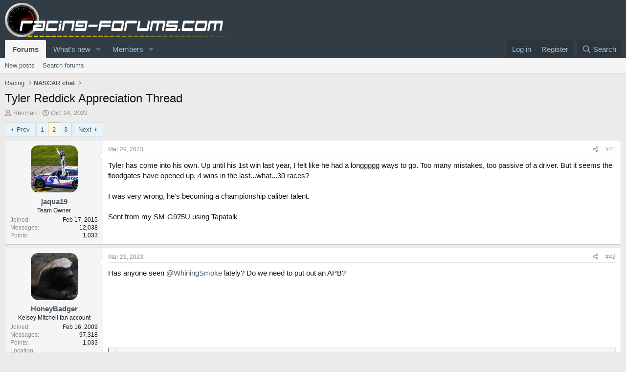

--- FILE ---
content_type: text/html; charset=utf-8
request_url: https://racing-forums.com/threads/tyler-reddick-appreciation-thread.74543/page-2
body_size: 25342
content:
<!DOCTYPE html>
<html id="XF" lang="en-US" dir="LTR"
	data-xf="2.3"
	data-app="public"
	
	
	data-template="thread_view"
	data-container-key="node-8"
	data-content-key="thread-74543"
	data-logged-in="false"
	data-cookie-prefix="xf_"
	data-csrf="1764024477,291f850091d021844a09603a3514508d"
	class="has-no-js template-thread_view"
	>
<head>
	
	
	

	<meta charset="utf-8" />
	<title>Tyler Reddick Appreciation Thread | Page 2 | Racing Forums</title>
	<link rel="manifest" href="/webmanifest.php">

	<meta http-equiv="X-UA-Compatible" content="IE=Edge" />
	<meta name="viewport" content="width=device-width, initial-scale=1, viewport-fit=cover">

	
		<meta name="theme-color" content="#495a67" />
	

	<meta name="apple-mobile-web-app-title" content="RF">
	
		<link rel="apple-touch-icon" href="/data/assets/logo/racing-forums-icon-trans2.png">
		

	
		
		<meta name="description" content="Tyler has come into his own. Up until his 1st win last year, I felt like he had a longgggg ways to go. Too many mistakes, too passive of a driver. But it..." />
		<meta property="og:description" content="Tyler has come into his own. Up until his 1st win last year, I felt like he had a longgggg ways to go. Too many mistakes, too passive of a driver. But it seems the floodgates have opened up. 4 wins in the last...what...30 races?

I was very wrong, he&#039;s becoming a championship caliber talent..." />
		<meta property="twitter:description" content="Tyler has come into his own. Up until his 1st win last year, I felt like he had a longgggg ways to go. Too many mistakes, too passive of a driver. But it seems the floodgates have opened up. 4..." />
	
	
		<meta property="og:url" content="https://racing-forums.com/threads/tyler-reddick-appreciation-thread.74543/" />
	
		<link rel="canonical" href="https://racing-forums.com/threads/tyler-reddick-appreciation-thread.74543/page-2" />
	
		<link rel="prev" href="/threads/tyler-reddick-appreciation-thread.74543/" />
	
		<link rel="next" href="/threads/tyler-reddick-appreciation-thread.74543/page-3" />
	
		
        <!-- App Indexing for Google Search -->
        <link href="android-app://com.quoord.tapatalkpro.activity/tapatalk/racing-forums.com/?ttfid=38608&location=topic&tid=74543&page=2&perpage=40&channel=google-indexing" rel="alternate" />
        <link href="ios-app://307880732/tapatalk/racing-forums.com/?ttfid=38608&location=topic&tid=74543&page=2&perpage=40&channel=google-indexing" rel="alternate" />
        
        <link href="https://racing-forums.com//mobiquo/smartbanner/manifest.json" rel="manifest">
        
        <meta name="apple-itunes-app" content="app-id=307880732, affiliate-data=at=10lR7C, app-argument=tapatalk://racing-forums.com/?ttfid=38608&location=topic&tid=74543&page=2&perpage=40" />
        
	

	
		
	
	
	<meta property="og:site_name" content="Racing Forums" />


	
	
		
	
	
	<meta property="og:type" content="website" />


	
	
		
	
	
	
		<meta property="og:title" content="Tyler Reddick Appreciation Thread" />
		<meta property="twitter:title" content="Tyler Reddick Appreciation Thread" />
	


	
	
	
	
		
	
	
	
		<meta property="og:image" content="https://racing-forums.com/images/racing-forums-square.png" />
		<meta property="twitter:image" content="https://racing-forums.com/images/racing-forums-square.png" />
		<meta property="twitter:card" content="summary" />
	


	

	
	
	
	

	<link rel="stylesheet" href="/css.php?css=public%3Anormalize.css%2Cpublic%3Afa.css%2Cpublic%3Acore.less%2Cpublic%3Aapp.less&amp;s=18&amp;l=1&amp;d=1756224780&amp;k=59cb247a3114ff20892e2336a8d6a580107307eb" />

	<link rel="stylesheet" href="/css.php?css=public%3Abb_code.less&amp;s=18&amp;l=1&amp;d=1756224780&amp;k=5aeeedf532eeac93e0f6f6aa787efb53d4102265" />
<link rel="stylesheet" href="/css.php?css=public%3Alightbox.less&amp;s=18&amp;l=1&amp;d=1756224780&amp;k=c883112423e29e1d7b3fad1fcd8dd8a6a25b9720" />
<link rel="stylesheet" href="/css.php?css=public%3Amessage.less&amp;s=18&amp;l=1&amp;d=1756224780&amp;k=7a1ffc0334aca4c9262e5cf4fd5a45118df25e56" />
<link rel="stylesheet" href="/css.php?css=public%3Ashare_controls.less&amp;s=18&amp;l=1&amp;d=1756224780&amp;k=dbde57c2ad661d26272fd756d11ee9ca70a0b0d1" />
<link rel="stylesheet" href="/css.php?css=public%3Aextra.less&amp;s=18&amp;l=1&amp;d=1756224780&amp;k=ec19f25bcaf6ab3d44b2f908b5a1ff345d57dd5b" />


	
		<script src="/js/xf/preamble.min.js?_v=c05a9c52" type="58b7f77ef767ba0db71350b1-text/javascript"></script>
	

	
	<script src="/js/vendor/vendor-compiled.js?_v=c05a9c52" defer type="58b7f77ef767ba0db71350b1-text/javascript"></script>
	<script src="/js/xf/core-compiled.js?_v=c05a9c52" defer type="58b7f77ef767ba0db71350b1-text/javascript"></script>

	<script type="58b7f77ef767ba0db71350b1-text/javascript">
		XF.ready(() =>
		{
			XF.extendObject(true, XF.config, {
				// 
				userId: 0,
				enablePush: true,
				pushAppServerKey: 'BMne-qXM1OgBygrkIKcaImodhewrMqghc9lyv0_cCZIVPxf8oT-5_lA2iNsaaHypLlNzry9Czr6oT1fmC2Al1Po',
				url: {
					fullBase: 'https://racing-forums.com/',
					basePath: '/',
					css: '/css.php?css=__SENTINEL__&s=18&l=1&d=1756224780',
					js: '/js/__SENTINEL__?_v=c05a9c52',
					icon: '/data/local/icons/__VARIANT__.svg?v=1756211222#__NAME__',
					iconInline: '/styles/fa/__VARIANT__/__NAME__.svg?v=5.15.3',
					keepAlive: '/login/keep-alive'
				},
				cookie: {
					path: '/',
					domain: '',
					prefix: 'xf_',
					secure: true,
					consentMode: 'disabled',
					consented: ["optional","_third_party"]
				},
				cacheKey: 'f3ed7234243583f554e27d349fe769c5',
				csrf: '1764024477,291f850091d021844a09603a3514508d',
				js: {"\/js\/xf\/lightbox-compiled.js?_v=c05a9c52":true},
				fullJs: false,
				css: {"public:bb_code.less":true,"public:lightbox.less":true,"public:message.less":true,"public:share_controls.less":true,"public:extra.less":true},
				time: {
					now: 1764024477,
					today: 1763942400,
					todayDow: 1,
					tomorrow: 1764028800,
					yesterday: 1763856000,
					week: 1763424000,
					month: 1761955200,
					year: 1735689600
				},
				style: {
					light: '',
					dark: '',
					defaultColorScheme: 'light'
				},
				borderSizeFeature: '3px',
				fontAwesomeWeight: 'r',
				enableRtnProtect: true,
				
				enableFormSubmitSticky: true,
				imageOptimization: '0',
				imageOptimizationQuality: 0.85,
				uploadMaxFilesize: 104857600,
				uploadMaxWidth: 0,
				uploadMaxHeight: 0,
				allowedVideoExtensions: ["m4v","mov","mp4","mp4v","mpeg","mpg","ogv","webm"],
				allowedAudioExtensions: ["mp3","opus","ogg","wav"],
				shortcodeToEmoji: true,
				visitorCounts: {
					conversations_unread: '0',
					alerts_unviewed: '0',
					total_unread: '0',
					title_count: true,
					icon_indicator: true
				},
				jsMt: {"xf\/action.js":"38c40e07","xf\/embed.js":"49dba798","xf\/form.js":"38c40e07","xf\/structure.js":"38c40e07","xf\/tooltip.js":"38c40e07"},
				jsState: {},
				publicMetadataLogoUrl: 'https://racing-forums.com/images/racing-forums-square.png',
				publicPushBadgeUrl: 'https://racing-forums.com/styles/default/xenforo/bell.png'
			})

			XF.extendObject(XF.phrases, {
				// 
				date_x_at_time_y:     "{date} at {time}",
				day_x_at_time_y:      "{day} at {time}",
				yesterday_at_x:       "Yesterday at {time}",
				x_minutes_ago:        "{minutes} minutes ago",
				one_minute_ago:       "1 minute ago",
				a_moment_ago:         "A moment ago",
				today_at_x:           "Today at {time}",
				in_a_moment:          "In a moment",
				in_a_minute:          "In a minute",
				in_x_minutes:         "In {minutes} minutes",
				later_today_at_x:     "Later today at {time}",
				tomorrow_at_x:        "Tomorrow at {time}",
				short_date_x_minutes: "{minutes}m",
				short_date_x_hours:   "{hours}h",
				short_date_x_days:    "{days}d",

				day0: "Sunday",
				day1: "Monday",
				day2: "Tuesday",
				day3: "Wednesday",
				day4: "Thursday",
				day5: "Friday",
				day6: "Saturday",

				dayShort0: "Sun",
				dayShort1: "Mon",
				dayShort2: "Tue",
				dayShort3: "Wed",
				dayShort4: "Thu",
				dayShort5: "Fri",
				dayShort6: "Sat",

				month0: "January",
				month1: "February",
				month2: "March",
				month3: "April",
				month4: "May",
				month5: "June",
				month6: "July",
				month7: "August",
				month8: "September",
				month9: "October",
				month10: "November",
				month11: "December",

				active_user_changed_reload_page: "The active user has changed. Reload the page for the latest version.",
				server_did_not_respond_in_time_try_again: "The server did not respond in time. Please try again.",
				oops_we_ran_into_some_problems: "Oops! We ran into some problems.",
				oops_we_ran_into_some_problems_more_details_console: "Oops! We ran into some problems. Please try again later. More error details may be in the browser console.",
				file_too_large_to_upload: "The file is too large to be uploaded.",
				uploaded_file_is_too_large_for_server_to_process: "The uploaded file is too large for the server to process.",
				files_being_uploaded_are_you_sure: "Files are still being uploaded. Are you sure you want to submit this form?",
				attach: "Attach files",
				rich_text_box: "Rich text box",
				close: "Close",
				link_copied_to_clipboard: "Link copied to clipboard.",
				text_copied_to_clipboard: "Text copied to clipboard.",
				loading: "Loading…",
				you_have_exceeded_maximum_number_of_selectable_items: "You have exceeded the maximum number of selectable items.",

				processing: "Processing",
				'processing...': "Processing…",

				showing_x_of_y_items: "Showing {count} of {total} items",
				showing_all_items: "Showing all items",
				no_items_to_display: "No items to display",

				number_button_up: "Increase",
				number_button_down: "Decrease",

				push_enable_notification_title: "Push notifications enabled successfully at Racing Forums",
				push_enable_notification_body: "Thank you for enabling push notifications!",

				pull_down_to_refresh: "Pull down to refresh",
				release_to_refresh: "Release to refresh",
				refreshing: "Refreshing…"
			})
		})
	</script>

	<script src="/js/xf/lightbox-compiled.js?_v=c05a9c52" defer type="58b7f77ef767ba0db71350b1-text/javascript"></script>



	

	
</head>
<body data-template="thread_view">

<div class="p-pageWrapper" id="top">

	

	<header class="p-header" id="header">
		<div class="p-header-inner">
			<div class="p-header-content">
				<div class="p-header-logo p-header-logo--image">
					<a href="/">
						

	

	
		
		

		
	

	

	<picture data-variations="{&quot;default&quot;:{&quot;1&quot;:&quot;\/images\/racing-forums-trans3-70px.png&quot;,&quot;2&quot;:null}}">
		
		
		

		

		<img src="/images/racing-forums-trans3-70px.png"  width="453" height="70" alt="Racing Forums"  />
	</picture>


					</a>
				</div>

				
			</div>
		</div>
	</header>

	
	

	
		<div class="p-navSticky p-navSticky--primary" data-xf-init="sticky-header">
			
		<nav class="p-nav">
			<div class="p-nav-inner">
				<button type="button" class="button button--plain p-nav-menuTrigger" data-xf-click="off-canvas" data-menu=".js-headerOffCanvasMenu" tabindex="0" aria-label="Menu"><span class="button-text">
					<i aria-hidden="true"></i>
				</span></button>

				<div class="p-nav-smallLogo">
					<a href="/">
						

	

	
		
		

		
	

	

	<picture data-variations="{&quot;default&quot;:{&quot;1&quot;:&quot;\/images\/racing-forums-trans3-70px.png&quot;,&quot;2&quot;:null}}">
		
		
		

		

		<img src="/images/racing-forums-trans3-70px.png"  width="453" height="70" alt="Racing Forums"  />
	</picture>


					</a>
				</div>

				<div class="p-nav-scroller hScroller" data-xf-init="h-scroller" data-auto-scroll=".p-navEl.is-selected">
					<div class="hScroller-scroll">
						<ul class="p-nav-list js-offCanvasNavSource">
							
								<li>
									
	<div class="p-navEl is-selected" data-has-children="true">
	

		
	
	<a href="/"
	class="p-navEl-link p-navEl-link--splitMenu "
	
	
	data-nav-id="forums">Forums</a>


		<a data-xf-key="1"
			data-xf-click="menu"
			data-menu-pos-ref="< .p-navEl"
			class="p-navEl-splitTrigger"
			role="button"
			tabindex="0"
			aria-label="Toggle expanded"
			aria-expanded="false"
			aria-haspopup="true"></a>

		
	
		<div class="menu menu--structural" data-menu="menu" aria-hidden="true">
			<div class="menu-content">
				
					
	
	
	<a href="/whats-new/posts/"
	class="menu-linkRow u-indentDepth0 js-offCanvasCopy "
	
	
	data-nav-id="newPosts">New posts</a>

	

				
					
	
	
	<a href="/search/?type=post"
	class="menu-linkRow u-indentDepth0 js-offCanvasCopy "
	
	
	data-nav-id="searchForums">Search forums</a>

	

				
			</div>
		</div>
	
	</div>

								</li>
							
								<li>
									
	<div class="p-navEl " data-has-children="true">
	

		
	
	<a href="/whats-new/"
	class="p-navEl-link p-navEl-link--splitMenu "
	
	
	data-nav-id="whatsNew">What's new</a>


		<a data-xf-key="2"
			data-xf-click="menu"
			data-menu-pos-ref="< .p-navEl"
			class="p-navEl-splitTrigger"
			role="button"
			tabindex="0"
			aria-label="Toggle expanded"
			aria-expanded="false"
			aria-haspopup="true"></a>

		
	
		<div class="menu menu--structural" data-menu="menu" aria-hidden="true">
			<div class="menu-content">
				
					
	
	
	<a href="/featured/"
	class="menu-linkRow u-indentDepth0 js-offCanvasCopy "
	
	
	data-nav-id="featured">Featured content</a>

	

				
					
	
	
	<a href="/whats-new/posts/"
	class="menu-linkRow u-indentDepth0 js-offCanvasCopy "
	 rel="nofollow"
	
	data-nav-id="whatsNewPosts">New posts</a>

	

				
					
	
	
	<a href="/whats-new/latest-activity"
	class="menu-linkRow u-indentDepth0 js-offCanvasCopy "
	 rel="nofollow"
	
	data-nav-id="latestActivity">Latest activity</a>

	

				
			</div>
		</div>
	
	</div>

								</li>
							
								<li>
									
	<div class="p-navEl " data-has-children="true">
	

		
	
	<a href="/members/"
	class="p-navEl-link p-navEl-link--splitMenu "
	
	
	data-nav-id="members">Members</a>


		<a data-xf-key="3"
			data-xf-click="menu"
			data-menu-pos-ref="< .p-navEl"
			class="p-navEl-splitTrigger"
			role="button"
			tabindex="0"
			aria-label="Toggle expanded"
			aria-expanded="false"
			aria-haspopup="true"></a>

		
	
		<div class="menu menu--structural" data-menu="menu" aria-hidden="true">
			<div class="menu-content">
				
					
	
	
	<a href="/members/list/"
	class="menu-linkRow u-indentDepth0 js-offCanvasCopy "
	
	
	data-nav-id="registeredMembers">Registered members</a>

	

				
					
	
	
	<a href="/online/"
	class="menu-linkRow u-indentDepth0 js-offCanvasCopy "
	
	
	data-nav-id="currentVisitors">Current visitors</a>

	

				
			</div>
		</div>
	
	</div>

								</li>
							
						</ul>
					</div>
				</div>

				<div class="p-nav-opposite">
					<div class="p-navgroup p-account p-navgroup--guest">
						
							<a href="/login/" class="p-navgroup-link p-navgroup-link--textual p-navgroup-link--logIn"
								data-xf-click="overlay" data-follow-redirects="on">
								<span class="p-navgroup-linkText">Log in</span>
							</a>
							
								<a href="/register/" class="p-navgroup-link p-navgroup-link--textual p-navgroup-link--register"
									data-xf-click="overlay" data-follow-redirects="on">
									<span class="p-navgroup-linkText">Register</span>
								</a>
							
						
					</div>

					<div class="p-navgroup p-discovery">
						<a href="/whats-new/"
							class="p-navgroup-link p-navgroup-link--iconic p-navgroup-link--whatsnew"
							aria-label="What&#039;s new"
							title="What&#039;s new">
							<i aria-hidden="true"></i>
							<span class="p-navgroup-linkText">What's new</span>
						</a>

						
							<a href="/search/"
								class="p-navgroup-link p-navgroup-link--iconic p-navgroup-link--search"
								data-xf-click="menu"
								data-xf-key="/"
								aria-label="Search"
								aria-expanded="false"
								aria-haspopup="true"
								title="Search">
								<i aria-hidden="true"></i>
								<span class="p-navgroup-linkText">Search</span>
							</a>
							<div class="menu menu--structural menu--wide" data-menu="menu" aria-hidden="true">
								<form action="/search/search" method="post"
									class="menu-content"
									data-xf-init="quick-search">

									<h3 class="menu-header">Search</h3>
									
									<div class="menu-row">
										
											<div class="inputGroup inputGroup--joined">
												<input type="text" class="input" name="keywords" data-acurl="/search/auto-complete" placeholder="Search…" aria-label="Search" data-menu-autofocus="true" />
												
			<select name="constraints" class="js-quickSearch-constraint input" aria-label="Search within">
				<option value="">Everywhere</option>
<option value="{&quot;search_type&quot;:&quot;post&quot;}">Threads</option>
<option value="{&quot;search_type&quot;:&quot;post&quot;,&quot;c&quot;:{&quot;nodes&quot;:[8],&quot;child_nodes&quot;:1}}">This forum</option>
<option value="{&quot;search_type&quot;:&quot;post&quot;,&quot;c&quot;:{&quot;thread&quot;:74543}}">This thread</option>

			</select>
		
											</div>
										
									</div>

									
									<div class="menu-row">
										<label class="iconic"><input type="checkbox"  name="c[title_only]" value="1" /><i aria-hidden="true"></i><span class="iconic-label">Search titles only

													
													<span tabindex="0" role="button"
														data-xf-init="tooltip" data-trigger="hover focus click" title="Tags will also be searched in content where tags are supported">

														<i class="fa--xf far fa-question-circle  u-muted u-smaller"><svg xmlns="http://www.w3.org/2000/svg" role="img" ><title>Note</title><use href="/data/local/icons/regular.svg?v=1756211222#question-circle"></use></svg></i>
													</span></span></label>

									</div>
									
									<div class="menu-row">
										<div class="inputGroup">
											<span class="inputGroup-text" id="ctrl_search_menu_by_member">By:</span>
											<input type="text" class="input" name="c[users]" data-xf-init="auto-complete" placeholder="Member" aria-labelledby="ctrl_search_menu_by_member" />
										</div>
									</div>
									<div class="menu-footer">
									<span class="menu-footer-controls">
										<button type="submit" class="button button--icon button--icon--search button--primary"><i class="fa--xf far fa-search "><svg xmlns="http://www.w3.org/2000/svg" role="img" aria-hidden="true" ><use href="/data/local/icons/regular.svg?v=1756211222#search"></use></svg></i><span class="button-text">Search</span></button>
										<button type="submit" class="button " name="from_search_menu"><span class="button-text">Advanced search…</span></button>
									</span>
									</div>

									<input type="hidden" name="_xfToken" value="1764024477,291f850091d021844a09603a3514508d" />
								</form>
							</div>
						
					</div>
				</div>
			</div>
		</nav>
	
		</div>
		
		
			<div class="p-sectionLinks">
				<div class="p-sectionLinks-inner hScroller" data-xf-init="h-scroller">
					<div class="hScroller-scroll">
						<ul class="p-sectionLinks-list">
							
								<li>
									
	<div class="p-navEl " >
	

		
	
	<a href="/whats-new/posts/"
	class="p-navEl-link "
	
	data-xf-key="alt+1"
	data-nav-id="newPosts">New posts</a>


		

		
	
	</div>

								</li>
							
								<li>
									
	<div class="p-navEl " >
	

		
	
	<a href="/search/?type=post"
	class="p-navEl-link "
	
	data-xf-key="alt+2"
	data-nav-id="searchForums">Search forums</a>


		

		
	
	</div>

								</li>
							
						</ul>
					</div>
				</div>
			</div>
			
	
		

	<div class="offCanvasMenu offCanvasMenu--nav js-headerOffCanvasMenu" data-menu="menu" aria-hidden="true" data-ocm-builder="navigation">
		<div class="offCanvasMenu-backdrop" data-menu-close="true"></div>
		<div class="offCanvasMenu-content">
			<div class="offCanvasMenu-header">
				Menu
				<a class="offCanvasMenu-closer" data-menu-close="true" role="button" tabindex="0" aria-label="Close"></a>
			</div>
			
				<div class="p-offCanvasRegisterLink">
					<div class="offCanvasMenu-linkHolder">
						<a href="/login/" class="offCanvasMenu-link" data-xf-click="overlay" data-menu-close="true">
							Log in
						</a>
					</div>
					<hr class="offCanvasMenu-separator" />
					
						<div class="offCanvasMenu-linkHolder">
							<a href="/register/" class="offCanvasMenu-link" data-xf-click="overlay" data-menu-close="true">
								Register
							</a>
						</div>
						<hr class="offCanvasMenu-separator" />
					
				</div>
			
			<div class="js-offCanvasNavTarget"></div>
			<div class="offCanvasMenu-installBanner js-installPromptContainer" style="display: none;" data-xf-init="install-prompt">
				<div class="offCanvasMenu-installBanner-header">Install the app</div>
				<button type="button" class="button js-installPromptButton"><span class="button-text">Install</span></button>
				<template class="js-installTemplateIOS">
					<div class="js-installTemplateContent">
						<div class="overlay-title">How to install the app on iOS</div>
						<div class="block-body">
							<div class="block-row">
								<p>
									Follow along with the video below to see how to install our site as a web app on your home screen.
								</p>
								<p style="text-align: center">
									<video src="/styles/default/xenforo/add_to_home.mp4"
										width="280" height="480" autoplay loop muted playsinline></video>
								</p>
								<p>
									<small><strong>Note:</strong> This feature may not be available in some browsers.</small>
								</p>
							</div>
						</div>
					</div>
				</template>
			</div>
		</div>
	</div>

	<div class="p-body">
		<div class="p-body-inner">
			<!--XF:EXTRA_OUTPUT-->

			

			

			
			
	
		<ul class="p-breadcrumbs "
			itemscope itemtype="https://schema.org/BreadcrumbList">
			
				

				
				

				

				
				
					
					
	<li itemprop="itemListElement" itemscope itemtype="https://schema.org/ListItem">
		<a href="/categories/racing.5/" itemprop="item">
			<span itemprop="name">Racing</span>
		</a>
		<meta itemprop="position" content="1" />
	</li>

				
					
					
	<li itemprop="itemListElement" itemscope itemtype="https://schema.org/ListItem">
		<a href="/forums/nascar-chat.8/" itemprop="item">
			<span itemprop="name">NASCAR chat</span>
		</a>
		<meta itemprop="position" content="2" />
	</li>

				
			
		</ul>
	

			

			
	<noscript class="js-jsWarning"><div class="blockMessage blockMessage--important blockMessage--iconic u-noJsOnly">JavaScript is disabled. For a better experience, please enable JavaScript in your browser before proceeding.</div></noscript>

			
	<div class="blockMessage blockMessage--important blockMessage--iconic js-browserWarning" style="display: none">You are using an out of date browser. It  may not display this or other websites correctly.<br />You should upgrade or use an <a href="https://www.google.com/chrome/" target="_blank" rel="noopener">alternative browser</a>.</div>


			
				<div class="p-body-header">
					
						
							<div class="p-title ">
								
									
										<h1 class="p-title-value">Tyler Reddick Appreciation Thread</h1>
									
									
								
							</div>
						

						
							<div class="p-description">
	<ul class="listInline listInline--bullet">
		<li>
			<i class="fa--xf far fa-user "><svg xmlns="http://www.w3.org/2000/svg" role="img" ><title>Thread starter</title><use href="/data/local/icons/regular.svg?v=1756211222#user"></use></svg></i>
			<span class="u-srOnly">Thread starter</span>

			<a href="/members/revman.8012/" class="username  u-concealed" dir="auto" data-user-id="8012" data-xf-init="member-tooltip">Revman</a>
		</li>
		<li>
			<i class="fa--xf far fa-clock "><svg xmlns="http://www.w3.org/2000/svg" role="img" ><title>Start date</title><use href="/data/local/icons/regular.svg?v=1756211222#clock"></use></svg></i>
			<span class="u-srOnly">Start date</span>

			<a href="/threads/tyler-reddick-appreciation-thread.74543/" class="u-concealed"><time  class="u-dt" dir="auto" datetime="2022-10-14T15:07:58+0100" data-timestamp="1665756478" data-date="Oct 14, 2022" data-time="3:07 PM" data-short="Oct &#039;22" title="Oct 14, 2022 at 3:07 PM">Oct 14, 2022</time></a>
		</li>
		
		
	</ul>
</div>
						
					
				</div>
			

			<div class="p-body-main  ">
				
				<div class="p-body-contentCol"></div>
				

				

				<div class="p-body-content">
					
					<div class="p-body-pageContent">










	
	
	
		
	
	
	


	
	
	
		
	
	
	


	
	
		
	
	
	


	
	



	












	

	
		
	



















<div class="block block--messages" data-xf-init="" data-type="post" data-href="/inline-mod/" data-search-target="*">

	<span class="u-anchorTarget" id="posts"></span>

	
		
	

	

	<div class="block-outer"><div class="block-outer-main"><nav class="pageNavWrapper pageNavWrapper--mixed ">



<div class="pageNav  ">
	
		<a href="/threads/tyler-reddick-appreciation-thread.74543/" class="pageNav-jump pageNav-jump--prev">Prev</a>
	

	<ul class="pageNav-main">
		

	
		<li class="pageNav-page "><a href="/threads/tyler-reddick-appreciation-thread.74543/">1</a></li>
	


		

		
			

	
		<li class="pageNav-page pageNav-page--current "><a href="/threads/tyler-reddick-appreciation-thread.74543/page-2">2</a></li>
	

		

		

		

	
		<li class="pageNav-page "><a href="/threads/tyler-reddick-appreciation-thread.74543/page-3">3</a></li>
	

	</ul>

	
		<a href="/threads/tyler-reddick-appreciation-thread.74543/page-3" class="pageNav-jump pageNav-jump--next">Next</a>
	
</div>

<div class="pageNavSimple">
	
		<a href="/threads/tyler-reddick-appreciation-thread.74543/"
			class="pageNavSimple-el pageNavSimple-el--first"
			data-xf-init="tooltip" title="First">
			<i aria-hidden="true"></i> <span class="u-srOnly">First</span>
		</a>
		<a href="/threads/tyler-reddick-appreciation-thread.74543/" class="pageNavSimple-el pageNavSimple-el--prev">
			<i aria-hidden="true"></i> Prev
		</a>
	

	<a class="pageNavSimple-el pageNavSimple-el--current"
		data-xf-init="tooltip" title="Go to page"
		data-xf-click="menu" role="button" tabindex="0" aria-expanded="false" aria-haspopup="true">
		2 of 3
	</a>
	

	<div class="menu menu--pageJump" data-menu="menu" aria-hidden="true">
		<div class="menu-content">
			<h4 class="menu-header">Go to page</h4>
			<div class="menu-row" data-xf-init="page-jump" data-page-url="/threads/tyler-reddick-appreciation-thread.74543/page-%page%">
				<div class="inputGroup inputGroup--numbers">
					<div class="inputGroup inputGroup--numbers inputNumber" data-xf-init="number-box"><input type="number" pattern="\d*" class="input input--number js-numberBoxTextInput input input--numberNarrow js-pageJumpPage" value="2"  min="1" max="3" step="1" required="required" data-menu-autofocus="true" /></div>
					<span class="inputGroup-text"><button type="button" class="button js-pageJumpGo"><span class="button-text">Go</span></button></span>
				</div>
			</div>
		</div>
	</div>


	
		<a href="/threads/tyler-reddick-appreciation-thread.74543/page-3" class="pageNavSimple-el pageNavSimple-el--next">
			Next <i aria-hidden="true"></i>
		</a>
		<a href="/threads/tyler-reddick-appreciation-thread.74543/page-3"
			class="pageNavSimple-el pageNavSimple-el--last"
			data-xf-init="tooltip" title="Last">
			<i aria-hidden="true"></i> <span class="u-srOnly">Last</span>
		</a>
	
</div>

</nav>



</div></div>

	

	
		
	<div class="block-outer js-threadStatusField"></div>

	

	<div class="block-container lbContainer"
		data-xf-init="lightbox select-to-quote"
		data-message-selector=".js-post"
		data-lb-id="thread-74543"
		data-lb-universal="0">

		<div class="block-body js-replyNewMessageContainer">
			
				

					

					
						

	
	

	

	
	<article class="message message--post js-post js-inlineModContainer  "
		data-author="jaqua19"
		data-content="post-2040658"
		id="js-post-2040658"
		itemscope itemtype="https://schema.org/Comment" itemid="https://racing-forums.com/posts/2040658/">

		
			<meta itemprop="parentItem" itemscope itemid="https://racing-forums.com/threads/tyler-reddick-appreciation-thread.74543/" />
			<meta itemprop="name" content="Post #41" />
		

		<span class="u-anchorTarget" id="post-2040658"></span>

		
			<div class="message-inner">
				
					<div class="message-cell message-cell--user">
						

	<section class="message-user"
		itemprop="author"
		itemscope itemtype="https://schema.org/Person"
		itemid="https://racing-forums.com/members/jaqua19.8725/">

		
			<meta itemprop="url" content="https://racing-forums.com/members/jaqua19.8725/" />
		

		<div class="message-avatar ">
			<div class="message-avatar-wrapper">
				<a href="/members/jaqua19.8725/" class="avatar avatar--m" data-user-id="8725" data-xf-init="member-tooltip">
			<img src="/data/avatars/m/8/8725.jpg?1717962200" srcset="/data/avatars/l/8/8725.jpg?1717962200 2x" alt="jaqua19" class="avatar-u8725-m" width="96" height="96" loading="lazy" itemprop="image" /> 
		</a>
				
			</div>
		</div>
		<div class="message-userDetails">
			<h4 class="message-name"><a href="/members/jaqua19.8725/" class="username " dir="auto" data-user-id="8725" data-xf-init="member-tooltip"><span itemprop="name">jaqua19</span></a></h4>
			<h5 class="userTitle message-userTitle" dir="auto" itemprop="jobTitle">Team Owner</h5>
			
		</div>
		
			
			
				<div class="message-userExtras">
				
					
						<dl class="pairs pairs--justified">
							<dt>Joined</dt>
							<dd>Feb 17, 2015</dd>
						</dl>
					
					


						<dl class="pairs pairs--justified">
							<dt>Messages</dt>
							<dd>12,038</dd>
						</dl>
					
					
					
					
						<dl class="pairs pairs--justified">
							<dt>Points</dt>
							<dd>1,033</dd>
						</dl>
					
					
					
					
					
				
				</div>
			
		
		<span class="message-userArrow"></span>
	</section>

					</div>
				

				
					<div class="message-cell message-cell--main">
					
						<div class="message-main js-quickEditTarget">

							
								

	

	<header class="message-attribution message-attribution--split">
		<ul class="message-attribution-main listInline ">
			
			
			<li class="u-concealed">
				<a href="/threads/tyler-reddick-appreciation-thread.74543/post-2040658" rel="nofollow" itemprop="url">
					<time  class="u-dt" dir="auto" datetime="2023-03-29T22:27:16+0100" data-timestamp="1680125236" data-date="Mar 29, 2023" data-time="10:27 PM" data-short="Mar &#039;23" title="Mar 29, 2023 at 10:27 PM" itemprop="datePublished">Mar 29, 2023</time>
				</a>
			</li>
			
		</ul>

		<ul class="message-attribution-opposite message-attribution-opposite--list ">
			
			<li>
				<a href="/threads/tyler-reddick-appreciation-thread.74543/post-2040658"
					class="message-attribution-gadget"
					data-xf-init="share-tooltip"
					data-href="/posts/2040658/share"
					aria-label="Share"
					rel="nofollow">
					<i class="fa--xf far fa-share-alt "><svg xmlns="http://www.w3.org/2000/svg" role="img" aria-hidden="true" ><use href="/data/local/icons/regular.svg?v=1756211222#share-alt"></use></svg></i>
				</a>
			</li>
			
				<li class="u-hidden js-embedCopy">
					
	<a href="javascript:"
		data-xf-init="copy-to-clipboard"
		data-copy-text="&lt;div class=&quot;js-xf-embed&quot; data-url=&quot;https://racing-forums.com&quot; data-content=&quot;post-2040658&quot;&gt;&lt;/div&gt;&lt;script defer src=&quot;https://racing-forums.com/js/xf/external_embed.js?_v=c05a9c52&quot;&gt;&lt;/script&gt;"
		data-success="Embed code HTML copied to clipboard."
		class="">
		<i class="fa--xf far fa-code "><svg xmlns="http://www.w3.org/2000/svg" role="img" aria-hidden="true" ><use href="/data/local/icons/regular.svg?v=1756211222#code"></use></svg></i>
	</a>

				</li>
			
			
			
				<li>
					<a href="/threads/tyler-reddick-appreciation-thread.74543/post-2040658" rel="nofollow">
						#41
					</a>
				</li>
			
		</ul>
	</header>

							

							<div class="message-content js-messageContent">
							

								
									
	
	
	

								

								
									
	

	<div class="message-userContent lbContainer js-lbContainer "
		data-lb-id="post-2040658"
		data-lb-caption-desc="jaqua19 &middot; Mar 29, 2023 at 10:27 PM">

		

		<article class="message-body js-selectToQuote">
			
				
			

			<div itemprop="text">
				
					<div class="bbWrapper">Tyler has come into his own. Up until his 1st win last year, I felt like he had a longgggg ways to go. Too many mistakes, too passive of a driver. But it seems the floodgates have opened up. 4 wins in the last...what...30 races?<br />
<br />
I was very wrong, he&#039;s becoming a championship caliber talent.<br />
<br />
Sent from my SM-G975U using Tapatalk</div>
				
			</div>

			<div class="js-selectToQuoteEnd">&nbsp;</div>
			
				
			
		</article>

		

		
	</div>

								

								
									
	

	

								

								
									
	

								

							
							</div>

							
								
	

	<footer class="message-footer">
		
			<div class="message-microdata" itemprop="interactionStatistic" itemtype="https://schema.org/InteractionCounter" itemscope>
				<meta itemprop="userInteractionCount" content="0" />
				<meta itemprop="interactionType" content="https://schema.org/LikeAction" />
			</div>
		

		

		<div class="reactionsBar js-reactionsList ">
			
		</div>

		<div class="js-historyTarget message-historyTarget toggleTarget" data-href="trigger-href"></div>
	</footer>

							
						</div>

					
					</div>
				
			</div>
		
	</article>

	
	

					

					

				

					

					
						

	
	

	

	
	<article class="message message--post js-post js-inlineModContainer  "
		data-author="HoneyBadger"
		data-content="post-2040688"
		id="js-post-2040688"
		itemscope itemtype="https://schema.org/Comment" itemid="https://racing-forums.com/posts/2040688/">

		
			<meta itemprop="parentItem" itemscope itemid="https://racing-forums.com/threads/tyler-reddick-appreciation-thread.74543/" />
			<meta itemprop="name" content="Post #42" />
		

		<span class="u-anchorTarget" id="post-2040688"></span>

		
			<div class="message-inner">
				
					<div class="message-cell message-cell--user">
						

	<section class="message-user"
		itemprop="author"
		itemscope itemtype="https://schema.org/Person"
		itemid="https://racing-forums.com/members/honeybadger.4533/">

		
			<meta itemprop="url" content="https://racing-forums.com/members/honeybadger.4533/" />
		

		<div class="message-avatar ">
			<div class="message-avatar-wrapper">
				<a href="/members/honeybadger.4533/" class="avatar avatar--m" data-user-id="4533" data-xf-init="member-tooltip">
			<img src="/data/avatars/m/4/4533.jpg?1733709524" srcset="/data/avatars/l/4/4533.jpg?1733709524 2x" alt="HoneyBadger" class="avatar-u4533-m" width="96" height="96" loading="lazy" itemprop="image" /> 
		</a>
				
			</div>
		</div>
		<div class="message-userDetails">
			<h4 class="message-name"><a href="/members/honeybadger.4533/" class="username " dir="auto" data-user-id="4533" data-xf-init="member-tooltip"><span itemprop="name">HoneyBadger</span></a></h4>
			<h5 class="userTitle message-userTitle" dir="auto" itemprop="jobTitle">Kelsey Mitchell fan account</h5>
			
		</div>
		
			
			
				<div class="message-userExtras">
				
					
						<dl class="pairs pairs--justified">
							<dt>Joined</dt>
							<dd>Feb 16, 2009</dd>
						</dl>
					
					


						<dl class="pairs pairs--justified">
							<dt>Messages</dt>
							<dd>97,318</dd>
						</dl>
					
					
					
					
						<dl class="pairs pairs--justified">
							<dt>Points</dt>
							<dd>1,033</dd>
						</dl>
					
					
					
						<dl class="pairs pairs--justified">
							<dt>Location</dt>
							<dd>
								
									<a href="/misc/location-info?location=A+short+track+somewhere" rel="nofollow noreferrer" target="_blank" class="u-concealed">A short track somewhere</a>
								
							</dd>
						</dl>
					
					
					
				
				</div>
			
		
		<span class="message-userArrow"></span>
	</section>

					</div>
				

				
					<div class="message-cell message-cell--main">
					
						<div class="message-main js-quickEditTarget">

							
								

	

	<header class="message-attribution message-attribution--split">
		<ul class="message-attribution-main listInline ">
			
			
			<li class="u-concealed">
				<a href="/threads/tyler-reddick-appreciation-thread.74543/post-2040688" rel="nofollow" itemprop="url">
					<time  class="u-dt" dir="auto" datetime="2023-03-29T23:44:33+0100" data-timestamp="1680129873" data-date="Mar 29, 2023" data-time="11:44 PM" data-short="Mar &#039;23" title="Mar 29, 2023 at 11:44 PM" itemprop="datePublished">Mar 29, 2023</time>
				</a>
			</li>
			
		</ul>

		<ul class="message-attribution-opposite message-attribution-opposite--list ">
			
			<li>
				<a href="/threads/tyler-reddick-appreciation-thread.74543/post-2040688"
					class="message-attribution-gadget"
					data-xf-init="share-tooltip"
					data-href="/posts/2040688/share"
					aria-label="Share"
					rel="nofollow">
					<i class="fa--xf far fa-share-alt "><svg xmlns="http://www.w3.org/2000/svg" role="img" aria-hidden="true" ><use href="/data/local/icons/regular.svg?v=1756211222#share-alt"></use></svg></i>
				</a>
			</li>
			
				<li class="u-hidden js-embedCopy">
					
	<a href="javascript:"
		data-xf-init="copy-to-clipboard"
		data-copy-text="&lt;div class=&quot;js-xf-embed&quot; data-url=&quot;https://racing-forums.com&quot; data-content=&quot;post-2040688&quot;&gt;&lt;/div&gt;&lt;script defer src=&quot;https://racing-forums.com/js/xf/external_embed.js?_v=c05a9c52&quot;&gt;&lt;/script&gt;"
		data-success="Embed code HTML copied to clipboard."
		class="">
		<i class="fa--xf far fa-code "><svg xmlns="http://www.w3.org/2000/svg" role="img" aria-hidden="true" ><use href="/data/local/icons/regular.svg?v=1756211222#code"></use></svg></i>
	</a>

				</li>
			
			
			
				<li>
					<a href="/threads/tyler-reddick-appreciation-thread.74543/post-2040688" rel="nofollow">
						#42
					</a>
				</li>
			
		</ul>
	</header>

							

							<div class="message-content js-messageContent">
							

								
									
	
	
	

								

								
									
	

	<div class="message-userContent lbContainer js-lbContainer "
		data-lb-id="post-2040688"
		data-lb-caption-desc="HoneyBadger &middot; Mar 29, 2023 at 11:44 PM">

		

		<article class="message-body js-selectToQuote">
			
				
			

			<div itemprop="text">
				
					<div class="bbWrapper">Has anyone seen <a href="https://racing-forums.com/members/7524/" class="username" data-xf-init="member-tooltip" data-user-id="7524" data-username="@WhiningSmoke">@WhiningSmoke</a> lately?  Do we need to put out an APB?</div>
				
			</div>

			<div class="js-selectToQuoteEnd">&nbsp;</div>
			
				
			
		</article>

		

		
	</div>

								

								
									
	

	

								

								
									
	

								

							
							</div>

							
								
	

	<footer class="message-footer">
		
			<div class="message-microdata" itemprop="interactionStatistic" itemtype="https://schema.org/InteractionCounter" itemscope>
				<meta itemprop="userInteractionCount" content="1" />
				<meta itemprop="interactionType" content="https://schema.org/LikeAction" />
			</div>
		

		

		<div class="reactionsBar js-reactionsList is-active">
			
	
	
		<ul class="reactionSummary">
		
			<li><span class="reaction reaction--small reaction--1" data-reaction-id="1"><i aria-hidden="true"></i><img src="https://cdn.jsdelivr.net/joypixels/assets/8.0/png/unicode/64/1f44d.png" loading="lazy" width="64" height="64" class="reaction-image reaction-image--emoji js-reaction" alt="Like" title="Like" /></span></li>
		
		</ul>
	


<span class="u-srOnly">Reactions:</span>
<a class="reactionsBar-link" href="/posts/2040688/reactions" data-xf-click="overlay" data-cache="false" rel="nofollow"><bdi>Greg</bdi></a>
		</div>

		<div class="js-historyTarget message-historyTarget toggleTarget" data-href="trigger-href"></div>
	</footer>

							
						</div>

					
					</div>
				
			</div>
		
	</article>

	
	

					

					

				

					

					
						

	
	

	

	
	<article class="message message--post js-post js-inlineModContainer  "
		data-author="*WEAVER*"
		data-content="post-2040698"
		id="js-post-2040698"
		itemscope itemtype="https://schema.org/Comment" itemid="https://racing-forums.com/posts/2040698/">

		
			<meta itemprop="parentItem" itemscope itemid="https://racing-forums.com/threads/tyler-reddick-appreciation-thread.74543/" />
			<meta itemprop="name" content="Post #43" />
		

		<span class="u-anchorTarget" id="post-2040698"></span>

		
			<div class="message-inner">
				
					<div class="message-cell message-cell--user">
						

	<section class="message-user"
		itemprop="author"
		itemscope itemtype="https://schema.org/Person"
		itemid="https://racing-forums.com/members/weaver.7282/">

		
			<meta itemprop="url" content="https://racing-forums.com/members/weaver.7282/" />
		

		<div class="message-avatar ">
			<div class="message-avatar-wrapper">
				<a href="/members/weaver.7282/" class="avatar avatar--m" data-user-id="7282" data-xf-init="member-tooltip">
			<img src="/data/avatars/m/7/7282.jpg?1558628446" srcset="/data/avatars/l/7/7282.jpg?1558628446 2x" alt="*WEAVER*" class="avatar-u7282-m" width="96" height="96" loading="lazy" itemprop="image" /> 
		</a>
				
			</div>
		</div>
		<div class="message-userDetails">
			<h4 class="message-name"><a href="/members/weaver.7282/" class="username " dir="auto" data-user-id="7282" data-xf-init="member-tooltip"><span itemprop="name">*WEAVER*</span></a></h4>
			<h5 class="userTitle message-userTitle" dir="auto" itemprop="jobTitle">Team Owner</h5>
			
		</div>
		
			
			
				<div class="message-userExtras">
				
					
						<dl class="pairs pairs--justified">
							<dt>Joined</dt>
							<dd>Mar 18, 2013</dd>
						</dl>
					
					


						<dl class="pairs pairs--justified">
							<dt>Messages</dt>
							<dd>2,044</dd>
						</dl>
					
					
					
					
						<dl class="pairs pairs--justified">
							<dt>Points</dt>
							<dd>593</dd>
						</dl>
					
					
					
					
					
				
				</div>
			
		
		<span class="message-userArrow"></span>
	</section>

					</div>
				

				
					<div class="message-cell message-cell--main">
					
						<div class="message-main js-quickEditTarget">

							
								

	

	<header class="message-attribution message-attribution--split">
		<ul class="message-attribution-main listInline ">
			
			
			<li class="u-concealed">
				<a href="/threads/tyler-reddick-appreciation-thread.74543/post-2040698" rel="nofollow" itemprop="url">
					<time  class="u-dt" dir="auto" datetime="2023-03-30T00:22:05+0100" data-timestamp="1680132125" data-date="Mar 30, 2023" data-time="12:22 AM" data-short="Mar &#039;23" title="Mar 30, 2023 at 12:22 AM" itemprop="datePublished">Mar 30, 2023</time>
				</a>
			</li>
			
		</ul>

		<ul class="message-attribution-opposite message-attribution-opposite--list ">
			
			<li>
				<a href="/threads/tyler-reddick-appreciation-thread.74543/post-2040698"
					class="message-attribution-gadget"
					data-xf-init="share-tooltip"
					data-href="/posts/2040698/share"
					aria-label="Share"
					rel="nofollow">
					<i class="fa--xf far fa-share-alt "><svg xmlns="http://www.w3.org/2000/svg" role="img" aria-hidden="true" ><use href="/data/local/icons/regular.svg?v=1756211222#share-alt"></use></svg></i>
				</a>
			</li>
			
				<li class="u-hidden js-embedCopy">
					
	<a href="javascript:"
		data-xf-init="copy-to-clipboard"
		data-copy-text="&lt;div class=&quot;js-xf-embed&quot; data-url=&quot;https://racing-forums.com&quot; data-content=&quot;post-2040698&quot;&gt;&lt;/div&gt;&lt;script defer src=&quot;https://racing-forums.com/js/xf/external_embed.js?_v=c05a9c52&quot;&gt;&lt;/script&gt;"
		data-success="Embed code HTML copied to clipboard."
		class="">
		<i class="fa--xf far fa-code "><svg xmlns="http://www.w3.org/2000/svg" role="img" aria-hidden="true" ><use href="/data/local/icons/regular.svg?v=1756211222#code"></use></svg></i>
	</a>

				</li>
			
			
			
				<li>
					<a href="/threads/tyler-reddick-appreciation-thread.74543/post-2040698" rel="nofollow">
						#43
					</a>
				</li>
			
		</ul>
	</header>

							

							<div class="message-content js-messageContent">
							

								
									
	
	
	

								

								
									
	

	<div class="message-userContent lbContainer js-lbContainer "
		data-lb-id="post-2040698"
		data-lb-caption-desc="*WEAVER* &middot; Mar 30, 2023 at 12:22 AM">

		

		<article class="message-body js-selectToQuote">
			
				
			

			<div itemprop="text">
				
					<div class="bbWrapper"><blockquote data-attributes="member: 4533" data-quote="AndyMarquisLive" data-source="post: 2040688"
	class="bbCodeBlock bbCodeBlock--expandable bbCodeBlock--quote js-expandWatch">
	
		<div class="bbCodeBlock-title">
			
				<a href="/goto/post?id=2040688"
					class="bbCodeBlock-sourceJump"
					rel="nofollow"
					data-xf-click="attribution"
					data-content-selector="#post-2040688">AndyMarquisLive said:</a>
			
		</div>
	
	<div class="bbCodeBlock-content">
		
		<div class="bbCodeBlock-expandContent js-expandContent ">
			Has anyone seen <a href="https://racing-forums.com/members/7524/" class="username" data-xf-init="member-tooltip" data-user-id="7524" data-username="@WhiningSmoke">@WhiningSmoke</a> lately?  Do we need to put out an APB?
		</div>
		<div class="bbCodeBlock-expandLink js-expandLink"><a role="button" tabindex="0">Click to expand...</a></div>
	</div>
</blockquote><br />
He&#039;s just taking some &quot;away time&quot; for awhile.<br />
<br />
<script class="js-extraPhrases" type="application/json">
			{
				"lightbox_close": "Close",
				"lightbox_next": "Next",
				"lightbox_previous": "Previous",
				"lightbox_error": "The requested content cannot be loaded. Please try again later.",
				"lightbox_start_slideshow": "Start slideshow",
				"lightbox_stop_slideshow": "Stop slideshow",
				"lightbox_full_screen": "Full screen",
				"lightbox_thumbnails": "Thumbnails",
				"lightbox_download": "Download",
				"lightbox_share": "Share",
				"lightbox_zoom": "Zoom",
				"lightbox_new_window": "New window",
				"lightbox_toggle_sidebar": "Toggle sidebar"
			}
			</script>
		
		
	


	<div class="bbImageWrapper  js-lbImage" title="gettyimages-157507641-612x612.jpg"
		data-src="https://racing-forums.com/attachments/gettyimages-157507641-612x612-jpg.69624/" data-lb-sidebar-href="" data-lb-caption-extra-html="" data-single-image="1">
		<img src="https://racing-forums.com/attachments/gettyimages-157507641-612x612-jpg.69624/"
			data-url=""
			class="bbImage"
			data-zoom-target="1"
			style=""
			alt="gettyimages-157507641-612x612.jpg"
			title="gettyimages-157507641-612x612.jpg"
			width="612" height="408" loading="lazy" />
	</div></div>
				
			</div>

			<div class="js-selectToQuoteEnd">&nbsp;</div>
			
				
			
		</article>

		

		
			
	

		
	</div>

								

								
									
	

	

								

								
									
	

								

							
							</div>

							
								
	

	<footer class="message-footer">
		
			<div class="message-microdata" itemprop="interactionStatistic" itemtype="https://schema.org/InteractionCounter" itemscope>
				<meta itemprop="userInteractionCount" content="2" />
				<meta itemprop="interactionType" content="https://schema.org/LikeAction" />
			</div>
		

		

		<div class="reactionsBar js-reactionsList is-active">
			
	
	
		<ul class="reactionSummary">
		
			<li><span class="reaction reaction--small reaction--1" data-reaction-id="1"><i aria-hidden="true"></i><img src="https://cdn.jsdelivr.net/joypixels/assets/8.0/png/unicode/64/1f44d.png" loading="lazy" width="64" height="64" class="reaction-image reaction-image--emoji js-reaction" alt="Like" title="Like" /></span></li>
		
		</ul>
	


<span class="u-srOnly">Reactions:</span>
<a class="reactionsBar-link" href="/posts/2040698/reactions" data-xf-click="overlay" data-cache="false" rel="nofollow"><bdi>HoneyBadger</bdi> and <bdi>aunty dive</bdi></a>
		</div>

		<div class="js-historyTarget message-historyTarget toggleTarget" data-href="trigger-href"></div>
	</footer>

							
						</div>

					
					</div>
				
			</div>
		
	</article>

	
	

					

					

				

					

					
						

	
	

	

	
	<article class="message message--post js-post js-inlineModContainer  "
		data-author="StandOnIt"
		data-content="post-2040705"
		id="js-post-2040705"
		itemscope itemtype="https://schema.org/Comment" itemid="https://racing-forums.com/posts/2040705/">

		
			<meta itemprop="parentItem" itemscope itemid="https://racing-forums.com/threads/tyler-reddick-appreciation-thread.74543/" />
			<meta itemprop="name" content="Post #44" />
		

		<span class="u-anchorTarget" id="post-2040705"></span>

		
			<div class="message-inner">
				
					<div class="message-cell message-cell--user">
						

	<section class="message-user"
		itemprop="author"
		itemscope itemtype="https://schema.org/Person"
		itemid="https://racing-forums.com/members/standonit.7219/">

		
			<meta itemprop="url" content="https://racing-forums.com/members/standonit.7219/" />
		

		<div class="message-avatar ">
			<div class="message-avatar-wrapper">
				<a href="/members/standonit.7219/" class="avatar avatar--m" data-user-id="7219" data-xf-init="member-tooltip">
			<img src="/data/avatars/m/7/7219.jpg?1762374870" srcset="/data/avatars/l/7/7219.jpg?1762374870 2x" alt="StandOnIt" class="avatar-u7219-m" width="96" height="96" loading="lazy" itemprop="image" /> 
		</a>
				
			</div>
		</div>
		<div class="message-userDetails">
			<h4 class="message-name"><a href="/members/standonit.7219/" class="username " dir="auto" data-user-id="7219" data-xf-init="member-tooltip"><span itemprop="name">StandOnIt</span></a></h4>
			<h5 class="userTitle message-userTitle" dir="auto" itemprop="jobTitle">Farm Truck</h5>
			<div class="userBanner userBanner userBanner--primary message-userBanner" itemprop="jobTitle"><span class="userBanner-before"></span><strong>Contributor</strong><span class="userBanner-after"></span></div>
		</div>
		
			
			
				<div class="message-userExtras">
				
					
						<dl class="pairs pairs--justified">
							<dt>Joined</dt>
							<dd>Feb 26, 2013</dd>
						</dl>
					
					


						<dl class="pairs pairs--justified">
							<dt>Messages</dt>
							<dd>91,208</dd>
						</dl>
					
					
					
					
						<dl class="pairs pairs--justified">
							<dt>Points</dt>
							<dd>1,033</dd>
						</dl>
					
					
					
						<dl class="pairs pairs--justified">
							<dt>Location</dt>
							<dd>
								
									<a href="/misc/location-info?location=yoooklahoma" rel="nofollow noreferrer" target="_blank" class="u-concealed">yoooklahoma</a>
								
							</dd>
						</dl>
					
					
					
				
				</div>
			
		
		<span class="message-userArrow"></span>
	</section>

					</div>
				

				
					<div class="message-cell message-cell--main">
					
						<div class="message-main js-quickEditTarget">

							
								

	

	<header class="message-attribution message-attribution--split">
		<ul class="message-attribution-main listInline ">
			
			
			<li class="u-concealed">
				<a href="/threads/tyler-reddick-appreciation-thread.74543/post-2040705" rel="nofollow" itemprop="url">
					<time  class="u-dt" dir="auto" datetime="2023-03-30T00:58:27+0100" data-timestamp="1680134307" data-date="Mar 30, 2023" data-time="12:58 AM" data-short="Mar &#039;23" title="Mar 30, 2023 at 12:58 AM" itemprop="datePublished">Mar 30, 2023</time>
				</a>
			</li>
			
		</ul>

		<ul class="message-attribution-opposite message-attribution-opposite--list ">
			
			<li>
				<a href="/threads/tyler-reddick-appreciation-thread.74543/post-2040705"
					class="message-attribution-gadget"
					data-xf-init="share-tooltip"
					data-href="/posts/2040705/share"
					aria-label="Share"
					rel="nofollow">
					<i class="fa--xf far fa-share-alt "><svg xmlns="http://www.w3.org/2000/svg" role="img" aria-hidden="true" ><use href="/data/local/icons/regular.svg?v=1756211222#share-alt"></use></svg></i>
				</a>
			</li>
			
				<li class="u-hidden js-embedCopy">
					
	<a href="javascript:"
		data-xf-init="copy-to-clipboard"
		data-copy-text="&lt;div class=&quot;js-xf-embed&quot; data-url=&quot;https://racing-forums.com&quot; data-content=&quot;post-2040705&quot;&gt;&lt;/div&gt;&lt;script defer src=&quot;https://racing-forums.com/js/xf/external_embed.js?_v=c05a9c52&quot;&gt;&lt;/script&gt;"
		data-success="Embed code HTML copied to clipboard."
		class="">
		<i class="fa--xf far fa-code "><svg xmlns="http://www.w3.org/2000/svg" role="img" aria-hidden="true" ><use href="/data/local/icons/regular.svg?v=1756211222#code"></use></svg></i>
	</a>

				</li>
			
			
			
				<li>
					<a href="/threads/tyler-reddick-appreciation-thread.74543/post-2040705" rel="nofollow">
						#44
					</a>
				</li>
			
		</ul>
	</header>

							

							<div class="message-content js-messageContent">
							

								
									
	
	
	

								

								
									
	

	<div class="message-userContent lbContainer js-lbContainer "
		data-lb-id="post-2040705"
		data-lb-caption-desc="StandOnIt &middot; Mar 30, 2023 at 12:58 AM">

		

		<article class="message-body js-selectToQuote">
			
				
			

			<div itemprop="text">
				
					<div class="bbWrapper">It may be awhile. I think this is him<br />
<span data-s9e-mediaembed="twitter" style="height:350px;width:550px" data-s9e-mediaembed-iframe='["data-s9e-mediaembed","twitter","allow","autoplay *","allowfullscreen","","scrolling","no","style","height:350px;width:550px","data-s9e-mediaembed-api","2","src","https:\/\/s9e.github.io\/iframe\/2\/twitter.min.html#1641173001751101440#theme=light"]'></span></div>
				
			</div>

			<div class="js-selectToQuoteEnd">&nbsp;</div>
			
				
			
		</article>

		

		
	</div>

								

								
									
	

	

								

								
									
	

								

							
							</div>

							
								
	

	<footer class="message-footer">
		
			<div class="message-microdata" itemprop="interactionStatistic" itemtype="https://schema.org/InteractionCounter" itemscope>
				<meta itemprop="userInteractionCount" content="5" />
				<meta itemprop="interactionType" content="https://schema.org/LikeAction" />
			</div>
		

		

		<div class="reactionsBar js-reactionsList is-active">
			
	
	
		<ul class="reactionSummary">
		
			<li><span class="reaction reaction--small reaction--3" data-reaction-id="3"><i aria-hidden="true"></i><img src="https://cdn.jsdelivr.net/joypixels/assets/8.0/png/unicode/64/1f923.png" loading="lazy" width="64" height="64" class="reaction-image reaction-image--emoji js-reaction" alt="Haha" title="Haha" /></span></li><li><span class="reaction reaction--small reaction--1" data-reaction-id="1"><i aria-hidden="true"></i><img src="https://cdn.jsdelivr.net/joypixels/assets/8.0/png/unicode/64/1f44d.png" loading="lazy" width="64" height="64" class="reaction-image reaction-image--emoji js-reaction" alt="Like" title="Like" /></span></li>
		
		</ul>
	


<span class="u-srOnly">Reactions:</span>
<a class="reactionsBar-link" href="/posts/2040705/reactions" data-xf-click="overlay" data-cache="false" rel="nofollow"><bdi>JJ_14</bdi>, <bdi>Truex_rox</bdi>, <bdi>sdj</bdi> and 2 others</a>
		</div>

		<div class="js-historyTarget message-historyTarget toggleTarget" data-href="trigger-href"></div>
	</footer>

							
						</div>

					
					</div>
				
			</div>
		
	</article>

	
	

					

					

				

					

					
						

	
	

	

	
	<article class="message message--post js-post js-inlineModContainer  "
		data-author="Revman"
		data-content="post-2040749"
		id="js-post-2040749"
		itemscope itemtype="https://schema.org/Comment" itemid="https://racing-forums.com/posts/2040749/">

		
			<meta itemprop="parentItem" itemscope itemid="https://racing-forums.com/threads/tyler-reddick-appreciation-thread.74543/" />
			<meta itemprop="name" content="Post #45" />
		

		<span class="u-anchorTarget" id="post-2040749"></span>

		
			<div class="message-inner">
				
					<div class="message-cell message-cell--user">
						

	<section class="message-user"
		itemprop="author"
		itemscope itemtype="https://schema.org/Person"
		itemid="https://racing-forums.com/members/revman.8012/">

		
			<meta itemprop="url" content="https://racing-forums.com/members/revman.8012/" />
		

		<div class="message-avatar ">
			<div class="message-avatar-wrapper">
				<a href="/members/revman.8012/" class="avatar avatar--m" data-user-id="8012" data-xf-init="member-tooltip">
			<img src="/data/avatars/m/8/8012.jpg?1754272111" srcset="/data/avatars/l/8/8012.jpg?1754272111 2x" alt="Revman" class="avatar-u8012-m" width="96" height="96" loading="lazy" itemprop="image" /> 
		</a>
				
			</div>
		</div>
		<div class="message-userDetails">
			<h4 class="message-name"><a href="/members/revman.8012/" class="username " dir="auto" data-user-id="8012" data-xf-init="member-tooltip"><span itemprop="name">Revman</span></a></h4>
			<h5 class="userTitle message-userTitle" dir="auto" itemprop="jobTitle">Pushing the limits for better.</h5>
			
		</div>
		
			
			
				<div class="message-userExtras">
				
					
						<dl class="pairs pairs--justified">
							<dt>Joined</dt>
							<dd>Jan 12, 2014</dd>
						</dl>
					
					


						<dl class="pairs pairs--justified">
							<dt>Messages</dt>
							<dd>16,370</dd>
						</dl>
					
					
					
					
						<dl class="pairs pairs--justified">
							<dt>Points</dt>
							<dd>1,033</dd>
						</dl>
					
					
					
					
					
				
				</div>
			
		
		<span class="message-userArrow"></span>
	</section>

					</div>
				

				
					<div class="message-cell message-cell--main">
					
						<div class="message-main js-quickEditTarget">

							
								

	

	<header class="message-attribution message-attribution--split">
		<ul class="message-attribution-main listInline ">
			
			
			<li class="u-concealed">
				<a href="/threads/tyler-reddick-appreciation-thread.74543/post-2040749" rel="nofollow" itemprop="url">
					<time  class="u-dt" dir="auto" datetime="2023-03-30T04:58:17+0100" data-timestamp="1680148697" data-date="Mar 30, 2023" data-time="4:58 AM" data-short="Mar &#039;23" title="Mar 30, 2023 at 4:58 AM" itemprop="datePublished">Mar 30, 2023</time>
				</a>
			</li>
			
		</ul>

		<ul class="message-attribution-opposite message-attribution-opposite--list ">
			
			<li>
				<a href="/threads/tyler-reddick-appreciation-thread.74543/post-2040749"
					class="message-attribution-gadget"
					data-xf-init="share-tooltip"
					data-href="/posts/2040749/share"
					aria-label="Share"
					rel="nofollow">
					<i class="fa--xf far fa-share-alt "><svg xmlns="http://www.w3.org/2000/svg" role="img" aria-hidden="true" ><use href="/data/local/icons/regular.svg?v=1756211222#share-alt"></use></svg></i>
				</a>
			</li>
			
				<li class="u-hidden js-embedCopy">
					
	<a href="javascript:"
		data-xf-init="copy-to-clipboard"
		data-copy-text="&lt;div class=&quot;js-xf-embed&quot; data-url=&quot;https://racing-forums.com&quot; data-content=&quot;post-2040749&quot;&gt;&lt;/div&gt;&lt;script defer src=&quot;https://racing-forums.com/js/xf/external_embed.js?_v=c05a9c52&quot;&gt;&lt;/script&gt;"
		data-success="Embed code HTML copied to clipboard."
		class="">
		<i class="fa--xf far fa-code "><svg xmlns="http://www.w3.org/2000/svg" role="img" aria-hidden="true" ><use href="/data/local/icons/regular.svg?v=1756211222#code"></use></svg></i>
	</a>

				</li>
			
			
			
				<li>
					<a href="/threads/tyler-reddick-appreciation-thread.74543/post-2040749" rel="nofollow">
						#45
					</a>
				</li>
			
		</ul>
	</header>

							

							<div class="message-content js-messageContent">
							

								
									
	
	
	

								

								
									
	

	<div class="message-userContent lbContainer js-lbContainer "
		data-lb-id="post-2040749"
		data-lb-caption-desc="Revman &middot; Mar 30, 2023 at 4:58 AM">

		

		<article class="message-body js-selectToQuote">
			
				
			

			<div itemprop="text">
				
					<div class="bbWrapper"><blockquote data-attributes="member: 8725" data-quote="jaqua19" data-source="post: 2040658"
	class="bbCodeBlock bbCodeBlock--expandable bbCodeBlock--quote js-expandWatch">
	
		<div class="bbCodeBlock-title">
			
				<a href="/goto/post?id=2040658"
					class="bbCodeBlock-sourceJump"
					rel="nofollow"
					data-xf-click="attribution"
					data-content-selector="#post-2040658">jaqua19 said:</a>
			
		</div>
	
	<div class="bbCodeBlock-content">
		
		<div class="bbCodeBlock-expandContent js-expandContent ">
			Tyler has come into his own. Up until his 1st win last year, I felt like he had a longgggg ways to go. Too many mistakes, too passive of a driver. But it seems the floodgates have opened up. 4 wins in the last...what...30 races?<br />
<br />
I was very wrong, he&#039;s becoming a championship caliber talent.<br />
<br />
Sent from my SM-G975U using Tapatalk
		</div>
		<div class="bbCodeBlock-expandLink js-expandLink"><a role="button" tabindex="0">Click to expand...</a></div>
	</div>
</blockquote>1 win. The Chevy ones don&#039;t exist in my world.</div>
				
			</div>

			<div class="js-selectToQuoteEnd">&nbsp;</div>
			
				
			
		</article>

		

		
	</div>

								

								
									
	

	

								

								
									
	

								

							
							</div>

							
								
	

	<footer class="message-footer">
		
			<div class="message-microdata" itemprop="interactionStatistic" itemtype="https://schema.org/InteractionCounter" itemscope>
				<meta itemprop="userInteractionCount" content="2" />
				<meta itemprop="interactionType" content="https://schema.org/LikeAction" />
			</div>
		

		

		<div class="reactionsBar js-reactionsList is-active">
			
	
	
		<ul class="reactionSummary">
		
			<li><span class="reaction reaction--small reaction--1" data-reaction-id="1"><i aria-hidden="true"></i><img src="https://cdn.jsdelivr.net/joypixels/assets/8.0/png/unicode/64/1f44d.png" loading="lazy" width="64" height="64" class="reaction-image reaction-image--emoji js-reaction" alt="Like" title="Like" /></span></li><li><span class="reaction reaction--small reaction--3" data-reaction-id="3"><i aria-hidden="true"></i><img src="https://cdn.jsdelivr.net/joypixels/assets/8.0/png/unicode/64/1f923.png" loading="lazy" width="64" height="64" class="reaction-image reaction-image--emoji js-reaction" alt="Haha" title="Haha" /></span></li>
		
		</ul>
	


<span class="u-srOnly">Reactions:</span>
<a class="reactionsBar-link" href="/posts/2040749/reactions" data-xf-click="overlay" data-cache="false" rel="nofollow"><bdi>jaqua19</bdi> and <bdi>hmmm298</bdi></a>
		</div>

		<div class="js-historyTarget message-historyTarget toggleTarget" data-href="trigger-href"></div>
	</footer>

							
						</div>

					
					</div>
				
			</div>
		
	</article>

	
	

					

					

				

					

					
						

	
	

	

	
	<article class="message message--post js-post js-inlineModContainer  "
		data-author="StandOnIt"
		data-content="post-2040752"
		id="js-post-2040752"
		itemscope itemtype="https://schema.org/Comment" itemid="https://racing-forums.com/posts/2040752/">

		
			<meta itemprop="parentItem" itemscope itemid="https://racing-forums.com/threads/tyler-reddick-appreciation-thread.74543/" />
			<meta itemprop="name" content="Post #46" />
		

		<span class="u-anchorTarget" id="post-2040752"></span>

		
			<div class="message-inner">
				
					<div class="message-cell message-cell--user">
						

	<section class="message-user"
		itemprop="author"
		itemscope itemtype="https://schema.org/Person"
		itemid="https://racing-forums.com/members/standonit.7219/">

		
			<meta itemprop="url" content="https://racing-forums.com/members/standonit.7219/" />
		

		<div class="message-avatar ">
			<div class="message-avatar-wrapper">
				<a href="/members/standonit.7219/" class="avatar avatar--m" data-user-id="7219" data-xf-init="member-tooltip">
			<img src="/data/avatars/m/7/7219.jpg?1762374870" srcset="/data/avatars/l/7/7219.jpg?1762374870 2x" alt="StandOnIt" class="avatar-u7219-m" width="96" height="96" loading="lazy" itemprop="image" /> 
		</a>
				
			</div>
		</div>
		<div class="message-userDetails">
			<h4 class="message-name"><a href="/members/standonit.7219/" class="username " dir="auto" data-user-id="7219" data-xf-init="member-tooltip"><span itemprop="name">StandOnIt</span></a></h4>
			<h5 class="userTitle message-userTitle" dir="auto" itemprop="jobTitle">Farm Truck</h5>
			<div class="userBanner userBanner userBanner--primary message-userBanner" itemprop="jobTitle"><span class="userBanner-before"></span><strong>Contributor</strong><span class="userBanner-after"></span></div>
		</div>
		
			
			
				<div class="message-userExtras">
				
					
						<dl class="pairs pairs--justified">
							<dt>Joined</dt>
							<dd>Feb 26, 2013</dd>
						</dl>
					
					


						<dl class="pairs pairs--justified">
							<dt>Messages</dt>
							<dd>91,208</dd>
						</dl>
					
					
					
					
						<dl class="pairs pairs--justified">
							<dt>Points</dt>
							<dd>1,033</dd>
						</dl>
					
					
					
						<dl class="pairs pairs--justified">
							<dt>Location</dt>
							<dd>
								
									<a href="/misc/location-info?location=yoooklahoma" rel="nofollow noreferrer" target="_blank" class="u-concealed">yoooklahoma</a>
								
							</dd>
						</dl>
					
					
					
				
				</div>
			
		
		<span class="message-userArrow"></span>
	</section>

					</div>
				

				
					<div class="message-cell message-cell--main">
					
						<div class="message-main js-quickEditTarget">

							
								

	

	<header class="message-attribution message-attribution--split">
		<ul class="message-attribution-main listInline ">
			
			
			<li class="u-concealed">
				<a href="/threads/tyler-reddick-appreciation-thread.74543/post-2040752" rel="nofollow" itemprop="url">
					<time  class="u-dt" dir="auto" datetime="2023-03-30T05:02:01+0100" data-timestamp="1680148921" data-date="Mar 30, 2023" data-time="5:02 AM" data-short="Mar &#039;23" title="Mar 30, 2023 at 5:02 AM" itemprop="datePublished">Mar 30, 2023</time>
				</a>
			</li>
			
		</ul>

		<ul class="message-attribution-opposite message-attribution-opposite--list ">
			
			<li>
				<a href="/threads/tyler-reddick-appreciation-thread.74543/post-2040752"
					class="message-attribution-gadget"
					data-xf-init="share-tooltip"
					data-href="/posts/2040752/share"
					aria-label="Share"
					rel="nofollow">
					<i class="fa--xf far fa-share-alt "><svg xmlns="http://www.w3.org/2000/svg" role="img" aria-hidden="true" ><use href="/data/local/icons/regular.svg?v=1756211222#share-alt"></use></svg></i>
				</a>
			</li>
			
				<li class="u-hidden js-embedCopy">
					
	<a href="javascript:"
		data-xf-init="copy-to-clipboard"
		data-copy-text="&lt;div class=&quot;js-xf-embed&quot; data-url=&quot;https://racing-forums.com&quot; data-content=&quot;post-2040752&quot;&gt;&lt;/div&gt;&lt;script defer src=&quot;https://racing-forums.com/js/xf/external_embed.js?_v=c05a9c52&quot;&gt;&lt;/script&gt;"
		data-success="Embed code HTML copied to clipboard."
		class="">
		<i class="fa--xf far fa-code "><svg xmlns="http://www.w3.org/2000/svg" role="img" aria-hidden="true" ><use href="/data/local/icons/regular.svg?v=1756211222#code"></use></svg></i>
	</a>

				</li>
			
			
			
				<li>
					<a href="/threads/tyler-reddick-appreciation-thread.74543/post-2040752" rel="nofollow">
						#46
					</a>
				</li>
			
		</ul>
	</header>

							

							<div class="message-content js-messageContent">
							

								
									
	
	
	

								

								
									
	

	<div class="message-userContent lbContainer js-lbContainer "
		data-lb-id="post-2040752"
		data-lb-caption-desc="StandOnIt &middot; Mar 30, 2023 at 5:02 AM">

		

		<article class="message-body js-selectToQuote">
			
				
			

			<div itemprop="text">
				
					<div class="bbWrapper"><blockquote data-attributes="member: 8012" data-quote="Revman" data-source="post: 2040749"
	class="bbCodeBlock bbCodeBlock--expandable bbCodeBlock--quote js-expandWatch">
	
		<div class="bbCodeBlock-title">
			
				<a href="/goto/post?id=2040749"
					class="bbCodeBlock-sourceJump"
					rel="nofollow"
					data-xf-click="attribution"
					data-content-selector="#post-2040749">Revman said:</a>
			
		</div>
	
	<div class="bbCodeBlock-content">
		
		<div class="bbCodeBlock-expandContent js-expandContent ">
			1 win. The Chevy ones don&#039;t exist in my world.
		</div>
		<div class="bbCodeBlock-expandLink js-expandLink"><a role="button" tabindex="0">Click to expand...</a></div>
	</div>
</blockquote>1 win and he is championship caliber talent. You heard it here first.</div>
				
			</div>

			<div class="js-selectToQuoteEnd">&nbsp;</div>
			
				
			
		</article>

		

		
	</div>

								

								
									
	

	

								

								
									
	

								

							
							</div>

							
								
	

	<footer class="message-footer">
		
			<div class="message-microdata" itemprop="interactionStatistic" itemtype="https://schema.org/InteractionCounter" itemscope>
				<meta itemprop="userInteractionCount" content="2" />
				<meta itemprop="interactionType" content="https://schema.org/LikeAction" />
			</div>
		

		

		<div class="reactionsBar js-reactionsList is-active">
			
	
	
		<ul class="reactionSummary">
		
			<li><span class="reaction reaction--small reaction--3" data-reaction-id="3"><i aria-hidden="true"></i><img src="https://cdn.jsdelivr.net/joypixels/assets/8.0/png/unicode/64/1f923.png" loading="lazy" width="64" height="64" class="reaction-image reaction-image--emoji js-reaction" alt="Haha" title="Haha" /></span></li>
		
		</ul>
	


<span class="u-srOnly">Reactions:</span>
<a class="reactionsBar-link" href="/posts/2040752/reactions" data-xf-click="overlay" data-cache="false" rel="nofollow"><bdi>wi_racefan</bdi> and <bdi>hmmm298</bdi></a>
		</div>

		<div class="js-historyTarget message-historyTarget toggleTarget" data-href="trigger-href"></div>
	</footer>

							
						</div>

					
					</div>
				
			</div>
		
	</article>

	
	

					

					

				

					

					
						

	
	

	

	
	<article class="message message--post js-post js-inlineModContainer  "
		data-author="Revman"
		data-content="post-2040753"
		id="js-post-2040753"
		itemscope itemtype="https://schema.org/Comment" itemid="https://racing-forums.com/posts/2040753/">

		
			<meta itemprop="parentItem" itemscope itemid="https://racing-forums.com/threads/tyler-reddick-appreciation-thread.74543/" />
			<meta itemprop="name" content="Post #47" />
		

		<span class="u-anchorTarget" id="post-2040753"></span>

		
			<div class="message-inner">
				
					<div class="message-cell message-cell--user">
						

	<section class="message-user"
		itemprop="author"
		itemscope itemtype="https://schema.org/Person"
		itemid="https://racing-forums.com/members/revman.8012/">

		
			<meta itemprop="url" content="https://racing-forums.com/members/revman.8012/" />
		

		<div class="message-avatar ">
			<div class="message-avatar-wrapper">
				<a href="/members/revman.8012/" class="avatar avatar--m" data-user-id="8012" data-xf-init="member-tooltip">
			<img src="/data/avatars/m/8/8012.jpg?1754272111" srcset="/data/avatars/l/8/8012.jpg?1754272111 2x" alt="Revman" class="avatar-u8012-m" width="96" height="96" loading="lazy" itemprop="image" /> 
		</a>
				
			</div>
		</div>
		<div class="message-userDetails">
			<h4 class="message-name"><a href="/members/revman.8012/" class="username " dir="auto" data-user-id="8012" data-xf-init="member-tooltip"><span itemprop="name">Revman</span></a></h4>
			<h5 class="userTitle message-userTitle" dir="auto" itemprop="jobTitle">Pushing the limits for better.</h5>
			
		</div>
		
			
			
				<div class="message-userExtras">
				
					
						<dl class="pairs pairs--justified">
							<dt>Joined</dt>
							<dd>Jan 12, 2014</dd>
						</dl>
					
					


						<dl class="pairs pairs--justified">
							<dt>Messages</dt>
							<dd>16,370</dd>
						</dl>
					
					
					
					
						<dl class="pairs pairs--justified">
							<dt>Points</dt>
							<dd>1,033</dd>
						</dl>
					
					
					
					
					
				
				</div>
			
		
		<span class="message-userArrow"></span>
	</section>

					</div>
				

				
					<div class="message-cell message-cell--main">
					
						<div class="message-main js-quickEditTarget">

							
								

	

	<header class="message-attribution message-attribution--split">
		<ul class="message-attribution-main listInline ">
			
			
			<li class="u-concealed">
				<a href="/threads/tyler-reddick-appreciation-thread.74543/post-2040753" rel="nofollow" itemprop="url">
					<time  class="u-dt" dir="auto" datetime="2023-03-30T05:03:38+0100" data-timestamp="1680149018" data-date="Mar 30, 2023" data-time="5:03 AM" data-short="Mar &#039;23" title="Mar 30, 2023 at 5:03 AM" itemprop="datePublished">Mar 30, 2023</time>
				</a>
			</li>
			
		</ul>

		<ul class="message-attribution-opposite message-attribution-opposite--list ">
			
			<li>
				<a href="/threads/tyler-reddick-appreciation-thread.74543/post-2040753"
					class="message-attribution-gadget"
					data-xf-init="share-tooltip"
					data-href="/posts/2040753/share"
					aria-label="Share"
					rel="nofollow">
					<i class="fa--xf far fa-share-alt "><svg xmlns="http://www.w3.org/2000/svg" role="img" aria-hidden="true" ><use href="/data/local/icons/regular.svg?v=1756211222#share-alt"></use></svg></i>
				</a>
			</li>
			
				<li class="u-hidden js-embedCopy">
					
	<a href="javascript:"
		data-xf-init="copy-to-clipboard"
		data-copy-text="&lt;div class=&quot;js-xf-embed&quot; data-url=&quot;https://racing-forums.com&quot; data-content=&quot;post-2040753&quot;&gt;&lt;/div&gt;&lt;script defer src=&quot;https://racing-forums.com/js/xf/external_embed.js?_v=c05a9c52&quot;&gt;&lt;/script&gt;"
		data-success="Embed code HTML copied to clipboard."
		class="">
		<i class="fa--xf far fa-code "><svg xmlns="http://www.w3.org/2000/svg" role="img" aria-hidden="true" ><use href="/data/local/icons/regular.svg?v=1756211222#code"></use></svg></i>
	</a>

				</li>
			
			
			
				<li>
					<a href="/threads/tyler-reddick-appreciation-thread.74543/post-2040753" rel="nofollow">
						#47
					</a>
				</li>
			
		</ul>
	</header>

							

							<div class="message-content js-messageContent">
							

								
									
	
	
	

								

								
									
	

	<div class="message-userContent lbContainer js-lbContainer "
		data-lb-id="post-2040753"
		data-lb-caption-desc="Revman &middot; Mar 30, 2023 at 5:03 AM">

		

		<article class="message-body js-selectToQuote">
			
				
			

			<div itemprop="text">
				
					<div class="bbWrapper"><blockquote data-attributes="member: 7219" data-quote="StandOnIt" data-source="post: 2040752"
	class="bbCodeBlock bbCodeBlock--expandable bbCodeBlock--quote js-expandWatch">
	
		<div class="bbCodeBlock-title">
			
				<a href="/goto/post?id=2040752"
					class="bbCodeBlock-sourceJump"
					rel="nofollow"
					data-xf-click="attribution"
					data-content-selector="#post-2040752">StandOnIt said:</a>
			
		</div>
	
	<div class="bbCodeBlock-content">
		
		<div class="bbCodeBlock-expandContent js-expandContent ">
			1 win and he is championship caliber talent. You heard it here first.
		</div>
		<div class="bbCodeBlock-expandLink js-expandLink"><a role="button" tabindex="0">Click to expand...</a></div>
	</div>
</blockquote>Don&#039;t you have an Amirola Fan Club Meeting or something?</div>
				
			</div>

			<div class="js-selectToQuoteEnd">&nbsp;</div>
			
				
			
		</article>

		

		
	</div>

								

								
									
	

	

								

								
									
	

								

							
							</div>

							
								
	

	<footer class="message-footer">
		
			<div class="message-microdata" itemprop="interactionStatistic" itemtype="https://schema.org/InteractionCounter" itemscope>
				<meta itemprop="userInteractionCount" content="0" />
				<meta itemprop="interactionType" content="https://schema.org/LikeAction" />
			</div>
		

		

		<div class="reactionsBar js-reactionsList ">
			
		</div>

		<div class="js-historyTarget message-historyTarget toggleTarget" data-href="trigger-href"></div>
	</footer>

							
						</div>

					
					</div>
				
			</div>
		
	</article>

	
	

					

					

				

					

					
						

	
	

	

	
	<article class="message message--post js-post js-inlineModContainer  "
		data-author="StandOnIt"
		data-content="post-2040920"
		id="js-post-2040920"
		itemscope itemtype="https://schema.org/Comment" itemid="https://racing-forums.com/posts/2040920/">

		
			<meta itemprop="parentItem" itemscope itemid="https://racing-forums.com/threads/tyler-reddick-appreciation-thread.74543/" />
			<meta itemprop="name" content="Post #48" />
		

		<span class="u-anchorTarget" id="post-2040920"></span>

		
			<div class="message-inner">
				
					<div class="message-cell message-cell--user">
						

	<section class="message-user"
		itemprop="author"
		itemscope itemtype="https://schema.org/Person"
		itemid="https://racing-forums.com/members/standonit.7219/">

		
			<meta itemprop="url" content="https://racing-forums.com/members/standonit.7219/" />
		

		<div class="message-avatar ">
			<div class="message-avatar-wrapper">
				<a href="/members/standonit.7219/" class="avatar avatar--m" data-user-id="7219" data-xf-init="member-tooltip">
			<img src="/data/avatars/m/7/7219.jpg?1762374870" srcset="/data/avatars/l/7/7219.jpg?1762374870 2x" alt="StandOnIt" class="avatar-u7219-m" width="96" height="96" loading="lazy" itemprop="image" /> 
		</a>
				
			</div>
		</div>
		<div class="message-userDetails">
			<h4 class="message-name"><a href="/members/standonit.7219/" class="username " dir="auto" data-user-id="7219" data-xf-init="member-tooltip"><span itemprop="name">StandOnIt</span></a></h4>
			<h5 class="userTitle message-userTitle" dir="auto" itemprop="jobTitle">Farm Truck</h5>
			<div class="userBanner userBanner userBanner--primary message-userBanner" itemprop="jobTitle"><span class="userBanner-before"></span><strong>Contributor</strong><span class="userBanner-after"></span></div>
		</div>
		
			
			
				<div class="message-userExtras">
				
					
						<dl class="pairs pairs--justified">
							<dt>Joined</dt>
							<dd>Feb 26, 2013</dd>
						</dl>
					
					


						<dl class="pairs pairs--justified">
							<dt>Messages</dt>
							<dd>91,208</dd>
						</dl>
					
					
					
					
						<dl class="pairs pairs--justified">
							<dt>Points</dt>
							<dd>1,033</dd>
						</dl>
					
					
					
						<dl class="pairs pairs--justified">
							<dt>Location</dt>
							<dd>
								
									<a href="/misc/location-info?location=yoooklahoma" rel="nofollow noreferrer" target="_blank" class="u-concealed">yoooklahoma</a>
								
							</dd>
						</dl>
					
					
					
				
				</div>
			
		
		<span class="message-userArrow"></span>
	</section>

					</div>
				

				
					<div class="message-cell message-cell--main">
					
						<div class="message-main js-quickEditTarget">

							
								

	

	<header class="message-attribution message-attribution--split">
		<ul class="message-attribution-main listInline ">
			
			
			<li class="u-concealed">
				<a href="/threads/tyler-reddick-appreciation-thread.74543/post-2040920" rel="nofollow" itemprop="url">
					<time  class="u-dt" dir="auto" datetime="2023-03-30T20:08:41+0100" data-timestamp="1680203321" data-date="Mar 30, 2023" data-time="8:08 PM" data-short="Mar &#039;23" title="Mar 30, 2023 at 8:08 PM" itemprop="datePublished">Mar 30, 2023</time>
				</a>
			</li>
			
		</ul>

		<ul class="message-attribution-opposite message-attribution-opposite--list ">
			
			<li>
				<a href="/threads/tyler-reddick-appreciation-thread.74543/post-2040920"
					class="message-attribution-gadget"
					data-xf-init="share-tooltip"
					data-href="/posts/2040920/share"
					aria-label="Share"
					rel="nofollow">
					<i class="fa--xf far fa-share-alt "><svg xmlns="http://www.w3.org/2000/svg" role="img" aria-hidden="true" ><use href="/data/local/icons/regular.svg?v=1756211222#share-alt"></use></svg></i>
				</a>
			</li>
			
				<li class="u-hidden js-embedCopy">
					
	<a href="javascript:"
		data-xf-init="copy-to-clipboard"
		data-copy-text="&lt;div class=&quot;js-xf-embed&quot; data-url=&quot;https://racing-forums.com&quot; data-content=&quot;post-2040920&quot;&gt;&lt;/div&gt;&lt;script defer src=&quot;https://racing-forums.com/js/xf/external_embed.js?_v=c05a9c52&quot;&gt;&lt;/script&gt;"
		data-success="Embed code HTML copied to clipboard."
		class="">
		<i class="fa--xf far fa-code "><svg xmlns="http://www.w3.org/2000/svg" role="img" aria-hidden="true" ><use href="/data/local/icons/regular.svg?v=1756211222#code"></use></svg></i>
	</a>

				</li>
			
			
			
				<li>
					<a href="/threads/tyler-reddick-appreciation-thread.74543/post-2040920" rel="nofollow">
						#48
					</a>
				</li>
			
		</ul>
	</header>

							

							<div class="message-content js-messageContent">
							

								
									
	
	
	

								

								
									
	

	<div class="message-userContent lbContainer js-lbContainer "
		data-lb-id="post-2040920"
		data-lb-caption-desc="StandOnIt &middot; Mar 30, 2023 at 8:08 PM">

		

		<article class="message-body js-selectToQuote">
			
				
			

			<div itemprop="text">
				
					<div class="bbWrapper">Revman at home.<br />
<br />
<span data-s9e-mediaembed="twitter" style="height:350px;width:550px" data-s9e-mediaembed-iframe='["data-s9e-mediaembed","twitter","allow","autoplay *","allowfullscreen","","scrolling","no","style","height:350px;width:550px","data-s9e-mediaembed-api","2","src","https:\/\/s9e.github.io\/iframe\/2\/twitter.min.html#1640137863735001089#theme=light"]'></span></div>
				
			</div>

			<div class="js-selectToQuoteEnd">&nbsp;</div>
			
				
			
		</article>

		

		
	</div>

								

								
									
	

	

								

								
									
	

								

							
							</div>

							
								
	

	<footer class="message-footer">
		
			<div class="message-microdata" itemprop="interactionStatistic" itemtype="https://schema.org/InteractionCounter" itemscope>
				<meta itemprop="userInteractionCount" content="0" />
				<meta itemprop="interactionType" content="https://schema.org/LikeAction" />
			</div>
		

		

		<div class="reactionsBar js-reactionsList ">
			
		</div>

		<div class="js-historyTarget message-historyTarget toggleTarget" data-href="trigger-href"></div>
	</footer>

							
						</div>

					
					</div>
				
			</div>
		
	</article>

	
	

					

					

				

					

					
						

	
	

	

	
	<article class="message message--post js-post js-inlineModContainer  "
		data-author="aunty dive"
		data-content="post-2041863"
		id="js-post-2041863"
		itemscope itemtype="https://schema.org/Comment" itemid="https://racing-forums.com/posts/2041863/">

		
			<meta itemprop="parentItem" itemscope itemid="https://racing-forums.com/threads/tyler-reddick-appreciation-thread.74543/" />
			<meta itemprop="name" content="Post #49" />
		

		<span class="u-anchorTarget" id="post-2041863"></span>

		
			<div class="message-inner">
				
					<div class="message-cell message-cell--user">
						

	<section class="message-user"
		itemprop="author"
		itemscope itemtype="https://schema.org/Person"
		itemid="https://racing-forums.com/members/aunty-dive.8155/">

		
			<meta itemprop="url" content="https://racing-forums.com/members/aunty-dive.8155/" />
		

		<div class="message-avatar ">
			<div class="message-avatar-wrapper">
				<a href="/members/aunty-dive.8155/" class="avatar avatar--m" data-user-id="8155" data-xf-init="member-tooltip">
			<img src="/data/avatars/m/8/8155.jpg?1395090948" srcset="/data/avatars/l/8/8155.jpg?1395090948 2x" alt="aunty dive" class="avatar-u8155-m" width="96" height="96" loading="lazy" itemprop="image" /> 
		</a>
				
			</div>
		</div>
		<div class="message-userDetails">
			<h4 class="message-name"><a href="/members/aunty-dive.8155/" class="username " dir="auto" data-user-id="8155" data-xf-init="member-tooltip"><span itemprop="name">aunty dive</span></a></h4>
			<h5 class="userTitle message-userTitle" dir="auto" itemprop="jobTitle">Team Owner</h5>
			<div class="userBanner userBanner userBanner--primary message-userBanner" itemprop="jobTitle"><span class="userBanner-before"></span><strong>Contributor</strong><span class="userBanner-after"></span></div>
		</div>
		
			
			
				<div class="message-userExtras">
				
					
						<dl class="pairs pairs--justified">
							<dt>Joined</dt>
							<dd>Mar 17, 2014</dd>
						</dl>
					
					


						<dl class="pairs pairs--justified">
							<dt>Messages</dt>
							<dd>40,227</dd>
						</dl>
					
					
					
					
						<dl class="pairs pairs--justified">
							<dt>Points</dt>
							<dd>1,033</dd>
						</dl>
					
					
					
					
					
				
				</div>
			
		
		<span class="message-userArrow"></span>
	</section>

					</div>
				

				
					<div class="message-cell message-cell--main">
					
						<div class="message-main js-quickEditTarget">

							
								

	

	<header class="message-attribution message-attribution--split">
		<ul class="message-attribution-main listInline ">
			
			
			<li class="u-concealed">
				<a href="/threads/tyler-reddick-appreciation-thread.74543/post-2041863" rel="nofollow" itemprop="url">
					<time  class="u-dt" dir="auto" datetime="2023-04-02T17:52:58+0100" data-timestamp="1680454378" data-date="Apr 2, 2023" data-time="5:52 PM" data-short="Apr &#039;23" title="Apr 2, 2023 at 5:52 PM" itemprop="datePublished">Apr 2, 2023</time>
				</a>
			</li>
			
		</ul>

		<ul class="message-attribution-opposite message-attribution-opposite--list ">
			
			<li>
				<a href="/threads/tyler-reddick-appreciation-thread.74543/post-2041863"
					class="message-attribution-gadget"
					data-xf-init="share-tooltip"
					data-href="/posts/2041863/share"
					aria-label="Share"
					rel="nofollow">
					<i class="fa--xf far fa-share-alt "><svg xmlns="http://www.w3.org/2000/svg" role="img" aria-hidden="true" ><use href="/data/local/icons/regular.svg?v=1756211222#share-alt"></use></svg></i>
				</a>
			</li>
			
				<li class="u-hidden js-embedCopy">
					
	<a href="javascript:"
		data-xf-init="copy-to-clipboard"
		data-copy-text="&lt;div class=&quot;js-xf-embed&quot; data-url=&quot;https://racing-forums.com&quot; data-content=&quot;post-2041863&quot;&gt;&lt;/div&gt;&lt;script defer src=&quot;https://racing-forums.com/js/xf/external_embed.js?_v=c05a9c52&quot;&gt;&lt;/script&gt;"
		data-success="Embed code HTML copied to clipboard."
		class="">
		<i class="fa--xf far fa-code "><svg xmlns="http://www.w3.org/2000/svg" role="img" aria-hidden="true" ><use href="/data/local/icons/regular.svg?v=1756211222#code"></use></svg></i>
	</a>

				</li>
			
			
			
				<li>
					<a href="/threads/tyler-reddick-appreciation-thread.74543/post-2041863" rel="nofollow">
						#49
					</a>
				</li>
			
		</ul>
	</header>

							

							<div class="message-content js-messageContent">
							

								
									
	
	
	

								

								
									
	

	<div class="message-userContent lbContainer js-lbContainer "
		data-lb-id="post-2041863"
		data-lb-caption-desc="aunty dive &middot; Apr 2, 2023 at 5:52 PM">

		

		<article class="message-body js-selectToQuote">
			
				
			

			<div itemprop="text">
				
					<div class="bbWrapper"><div class="bbImageWrapper  js-lbImage" title="1680454370451.jpeg"
		data-src="https://racing-forums.com/attachments/1680454370451-jpeg.69704/" data-lb-sidebar-href="" data-lb-caption-extra-html="" data-single-image="1">
		<img src="https://racing-forums.com/attachments/1680454370451-jpeg.69704/"
			data-url=""
			class="bbImage"
			data-zoom-target="1"
			style=""
			alt="1680454370451.jpeg"
			title="1680454370451.jpeg"
			width="989" height="988" loading="lazy" />
	</div></div>
				
			</div>

			<div class="js-selectToQuoteEnd">&nbsp;</div>
			
				
			
		</article>

		

		
			
	

		
	</div>

								

								
									
	

	

								

								
									
	

								

							
							</div>

							
								
	

	<footer class="message-footer">
		
			<div class="message-microdata" itemprop="interactionStatistic" itemtype="https://schema.org/InteractionCounter" itemscope>
				<meta itemprop="userInteractionCount" content="4" />
				<meta itemprop="interactionType" content="https://schema.org/LikeAction" />
			</div>
		

		

		<div class="reactionsBar js-reactionsList is-active">
			
	
	
		<ul class="reactionSummary">
		
			<li><span class="reaction reaction--small reaction--1" data-reaction-id="1"><i aria-hidden="true"></i><img src="https://cdn.jsdelivr.net/joypixels/assets/8.0/png/unicode/64/1f44d.png" loading="lazy" width="64" height="64" class="reaction-image reaction-image--emoji js-reaction" alt="Like" title="Like" /></span></li>
		
		</ul>
	


<span class="u-srOnly">Reactions:</span>
<a class="reactionsBar-link" href="/posts/2041863/reactions" data-xf-click="overlay" data-cache="false" rel="nofollow"><bdi>Truex_rox</bdi>, <bdi>Revman</bdi>, <bdi>Greg</bdi> and 1 other person</a>
		</div>

		<div class="js-historyTarget message-historyTarget toggleTarget" data-href="trigger-href"></div>
	</footer>

							
						</div>

					
					</div>
				
			</div>
		
	</article>

	
	

					

					

				

					

					
						

	
	

	

	
	<article class="message message--post js-post js-inlineModContainer  "
		data-author="Revman"
		data-content="post-2041875"
		id="js-post-2041875"
		itemscope itemtype="https://schema.org/Comment" itemid="https://racing-forums.com/posts/2041875/">

		
			<meta itemprop="parentItem" itemscope itemid="https://racing-forums.com/threads/tyler-reddick-appreciation-thread.74543/" />
			<meta itemprop="name" content="Post #50" />
		

		<span class="u-anchorTarget" id="post-2041875"></span>

		
			<div class="message-inner">
				
					<div class="message-cell message-cell--user">
						

	<section class="message-user"
		itemprop="author"
		itemscope itemtype="https://schema.org/Person"
		itemid="https://racing-forums.com/members/revman.8012/">

		
			<meta itemprop="url" content="https://racing-forums.com/members/revman.8012/" />
		

		<div class="message-avatar ">
			<div class="message-avatar-wrapper">
				<a href="/members/revman.8012/" class="avatar avatar--m" data-user-id="8012" data-xf-init="member-tooltip">
			<img src="/data/avatars/m/8/8012.jpg?1754272111" srcset="/data/avatars/l/8/8012.jpg?1754272111 2x" alt="Revman" class="avatar-u8012-m" width="96" height="96" loading="lazy" itemprop="image" /> 
		</a>
				
			</div>
		</div>
		<div class="message-userDetails">
			<h4 class="message-name"><a href="/members/revman.8012/" class="username " dir="auto" data-user-id="8012" data-xf-init="member-tooltip"><span itemprop="name">Revman</span></a></h4>
			<h5 class="userTitle message-userTitle" dir="auto" itemprop="jobTitle">Pushing the limits for better.</h5>
			
		</div>
		
			
			
				<div class="message-userExtras">
				
					
						<dl class="pairs pairs--justified">
							<dt>Joined</dt>
							<dd>Jan 12, 2014</dd>
						</dl>
					
					


						<dl class="pairs pairs--justified">
							<dt>Messages</dt>
							<dd>16,370</dd>
						</dl>
					
					
					
					
						<dl class="pairs pairs--justified">
							<dt>Points</dt>
							<dd>1,033</dd>
						</dl>
					
					
					
					
					
				
				</div>
			
		
		<span class="message-userArrow"></span>
	</section>

					</div>
				

				
					<div class="message-cell message-cell--main">
					
						<div class="message-main js-quickEditTarget">

							
								

	

	<header class="message-attribution message-attribution--split">
		<ul class="message-attribution-main listInline ">
			
			
			<li class="u-concealed">
				<a href="/threads/tyler-reddick-appreciation-thread.74543/post-2041875" rel="nofollow" itemprop="url">
					<time  class="u-dt" dir="auto" datetime="2023-04-02T18:22:50+0100" data-timestamp="1680456170" data-date="Apr 2, 2023" data-time="6:22 PM" data-short="Apr &#039;23" title="Apr 2, 2023 at 6:22 PM" itemprop="datePublished">Apr 2, 2023</time>
				</a>
			</li>
			
		</ul>

		<ul class="message-attribution-opposite message-attribution-opposite--list ">
			
			<li>
				<a href="/threads/tyler-reddick-appreciation-thread.74543/post-2041875"
					class="message-attribution-gadget"
					data-xf-init="share-tooltip"
					data-href="/posts/2041875/share"
					aria-label="Share"
					rel="nofollow">
					<i class="fa--xf far fa-share-alt "><svg xmlns="http://www.w3.org/2000/svg" role="img" aria-hidden="true" ><use href="/data/local/icons/regular.svg?v=1756211222#share-alt"></use></svg></i>
				</a>
			</li>
			
				<li class="u-hidden js-embedCopy">
					
	<a href="javascript:"
		data-xf-init="copy-to-clipboard"
		data-copy-text="&lt;div class=&quot;js-xf-embed&quot; data-url=&quot;https://racing-forums.com&quot; data-content=&quot;post-2041875&quot;&gt;&lt;/div&gt;&lt;script defer src=&quot;https://racing-forums.com/js/xf/external_embed.js?_v=c05a9c52&quot;&gt;&lt;/script&gt;"
		data-success="Embed code HTML copied to clipboard."
		class="">
		<i class="fa--xf far fa-code "><svg xmlns="http://www.w3.org/2000/svg" role="img" aria-hidden="true" ><use href="/data/local/icons/regular.svg?v=1756211222#code"></use></svg></i>
	</a>

				</li>
			
			
			
				<li>
					<a href="/threads/tyler-reddick-appreciation-thread.74543/post-2041875" rel="nofollow">
						#50
					</a>
				</li>
			
		</ul>
	</header>

							

							<div class="message-content js-messageContent">
							

								
									
	
	
	

								

								
									
	

	<div class="message-userContent lbContainer js-lbContainer "
		data-lb-id="post-2041875"
		data-lb-caption-desc="Revman &middot; Apr 2, 2023 at 6:22 PM">

		

		<article class="message-body js-selectToQuote">
			
				
			

			<div itemprop="text">
				
					<div class="bbWrapper"><blockquote data-attributes="member: 7219" data-quote="StandOnIt" data-source="post: 2040920"
	class="bbCodeBlock bbCodeBlock--expandable bbCodeBlock--quote js-expandWatch">
	
		<div class="bbCodeBlock-title">
			
				<a href="/goto/post?id=2040920"
					class="bbCodeBlock-sourceJump"
					rel="nofollow"
					data-xf-click="attribution"
					data-content-selector="#post-2040920">StandOnIt said:</a>
			
		</div>
	
	<div class="bbCodeBlock-content">
		
		<div class="bbCodeBlock-expandContent js-expandContent ">
			Revman at home.<br />
<br />
<span data-s9e-mediaembed="twitter" style="height:350px;width:550px" data-s9e-mediaembed-iframe='["data-s9e-mediaembed","twitter","allow","autoplay *","allowfullscreen","","scrolling","no","style","height:350px;width:550px","data-s9e-mediaembed-api","2","src","https:\/\/s9e.github.io\/iframe\/2\/twitter.min.html#1640137863735001089#theme=light"]'></span>
		</div>
		<div class="bbCodeBlock-expandLink js-expandLink"><a role="button" tabindex="0">Click to expand...</a></div>
	</div>
</blockquote><br />
Pretty close....just not sure about the coat....and I need to know if the beer is an amber ale.</div>
				
			</div>

			<div class="js-selectToQuoteEnd">&nbsp;</div>
			
				
			
		</article>

		

		
	</div>

								

								
									
	

	

								

								
									
	

								

							
							</div>

							
								
	

	<footer class="message-footer">
		
			<div class="message-microdata" itemprop="interactionStatistic" itemtype="https://schema.org/InteractionCounter" itemscope>
				<meta itemprop="userInteractionCount" content="1" />
				<meta itemprop="interactionType" content="https://schema.org/LikeAction" />
			</div>
		

		

		<div class="reactionsBar js-reactionsList is-active">
			
	
	
		<ul class="reactionSummary">
		
			<li><span class="reaction reaction--small reaction--3" data-reaction-id="3"><i aria-hidden="true"></i><img src="https://cdn.jsdelivr.net/joypixels/assets/8.0/png/unicode/64/1f923.png" loading="lazy" width="64" height="64" class="reaction-image reaction-image--emoji js-reaction" alt="Haha" title="Haha" /></span></li>
		
		</ul>
	


<span class="u-srOnly">Reactions:</span>
<a class="reactionsBar-link" href="/posts/2041875/reactions" data-xf-click="overlay" data-cache="false" rel="nofollow"><bdi>StandOnIt</bdi></a>
		</div>

		<div class="js-historyTarget message-historyTarget toggleTarget" data-href="trigger-href"></div>
	</footer>

							
						</div>

					
					</div>
				
			</div>
		
	</article>

	
	

					

					

				

					

					
						

	
	

	

	
	<article class="message message--post js-post js-inlineModContainer  "
		data-author="Revman"
		data-content="post-2041877"
		id="js-post-2041877"
		itemscope itemtype="https://schema.org/Comment" itemid="https://racing-forums.com/posts/2041877/">

		
			<meta itemprop="parentItem" itemscope itemid="https://racing-forums.com/threads/tyler-reddick-appreciation-thread.74543/" />
			<meta itemprop="name" content="Post #51" />
		

		<span class="u-anchorTarget" id="post-2041877"></span>

		
			<div class="message-inner">
				
					<div class="message-cell message-cell--user">
						

	<section class="message-user"
		itemprop="author"
		itemscope itemtype="https://schema.org/Person"
		itemid="https://racing-forums.com/members/revman.8012/">

		
			<meta itemprop="url" content="https://racing-forums.com/members/revman.8012/" />
		

		<div class="message-avatar ">
			<div class="message-avatar-wrapper">
				<a href="/members/revman.8012/" class="avatar avatar--m" data-user-id="8012" data-xf-init="member-tooltip">
			<img src="/data/avatars/m/8/8012.jpg?1754272111" srcset="/data/avatars/l/8/8012.jpg?1754272111 2x" alt="Revman" class="avatar-u8012-m" width="96" height="96" loading="lazy" itemprop="image" /> 
		</a>
				
			</div>
		</div>
		<div class="message-userDetails">
			<h4 class="message-name"><a href="/members/revman.8012/" class="username " dir="auto" data-user-id="8012" data-xf-init="member-tooltip"><span itemprop="name">Revman</span></a></h4>
			<h5 class="userTitle message-userTitle" dir="auto" itemprop="jobTitle">Pushing the limits for better.</h5>
			
		</div>
		
			
			
				<div class="message-userExtras">
				
					
						<dl class="pairs pairs--justified">
							<dt>Joined</dt>
							<dd>Jan 12, 2014</dd>
						</dl>
					
					


						<dl class="pairs pairs--justified">
							<dt>Messages</dt>
							<dd>16,370</dd>
						</dl>
					
					
					
					
						<dl class="pairs pairs--justified">
							<dt>Points</dt>
							<dd>1,033</dd>
						</dl>
					
					
					
					
					
				
				</div>
			
		
		<span class="message-userArrow"></span>
	</section>

					</div>
				

				
					<div class="message-cell message-cell--main">
					
						<div class="message-main js-quickEditTarget">

							
								

	

	<header class="message-attribution message-attribution--split">
		<ul class="message-attribution-main listInline ">
			
			
			<li class="u-concealed">
				<a href="/threads/tyler-reddick-appreciation-thread.74543/post-2041877" rel="nofollow" itemprop="url">
					<time  class="u-dt" dir="auto" datetime="2023-04-02T18:26:04+0100" data-timestamp="1680456364" data-date="Apr 2, 2023" data-time="6:26 PM" data-short="Apr &#039;23" title="Apr 2, 2023 at 6:26 PM" itemprop="datePublished">Apr 2, 2023</time>
				</a>
			</li>
			
		</ul>

		<ul class="message-attribution-opposite message-attribution-opposite--list ">
			
			<li>
				<a href="/threads/tyler-reddick-appreciation-thread.74543/post-2041877"
					class="message-attribution-gadget"
					data-xf-init="share-tooltip"
					data-href="/posts/2041877/share"
					aria-label="Share"
					rel="nofollow">
					<i class="fa--xf far fa-share-alt "><svg xmlns="http://www.w3.org/2000/svg" role="img" aria-hidden="true" ><use href="/data/local/icons/regular.svg?v=1756211222#share-alt"></use></svg></i>
				</a>
			</li>
			
				<li class="u-hidden js-embedCopy">
					
	<a href="javascript:"
		data-xf-init="copy-to-clipboard"
		data-copy-text="&lt;div class=&quot;js-xf-embed&quot; data-url=&quot;https://racing-forums.com&quot; data-content=&quot;post-2041877&quot;&gt;&lt;/div&gt;&lt;script defer src=&quot;https://racing-forums.com/js/xf/external_embed.js?_v=c05a9c52&quot;&gt;&lt;/script&gt;"
		data-success="Embed code HTML copied to clipboard."
		class="">
		<i class="fa--xf far fa-code "><svg xmlns="http://www.w3.org/2000/svg" role="img" aria-hidden="true" ><use href="/data/local/icons/regular.svg?v=1756211222#code"></use></svg></i>
	</a>

				</li>
			
			
			
				<li>
					<a href="/threads/tyler-reddick-appreciation-thread.74543/post-2041877" rel="nofollow">
						#51
					</a>
				</li>
			
		</ul>
	</header>

							

							<div class="message-content js-messageContent">
							

								
									
	
	
	

								

								
									
	

	<div class="message-userContent lbContainer js-lbContainer "
		data-lb-id="post-2041877"
		data-lb-caption-desc="Revman &middot; Apr 2, 2023 at 6:26 PM">

		

		<article class="message-body js-selectToQuote">
			
				
			

			<div itemprop="text">
				
					<div class="bbWrapper"><blockquote data-attributes="member: 8155" data-quote="aunty dive" data-source="post: 2041863"
	class="bbCodeBlock bbCodeBlock--expandable bbCodeBlock--quote js-expandWatch">
	
		<div class="bbCodeBlock-title">
			
				<a href="/goto/post?id=2041863"
					class="bbCodeBlock-sourceJump"
					rel="nofollow"
					data-xf-click="attribution"
					data-content-selector="#post-2041863">aunty dive said:</a>
			
		</div>
	
	<div class="bbCodeBlock-content">
		
		<div class="bbCodeBlock-expandContent js-expandContent ">
			<a href="https://racing-forums.com/attachments/69704/" target="_blank">View attachment 69704</a>
		</div>
		<div class="bbCodeBlock-expandLink js-expandLink"><a role="button" tabindex="0">Click to expand...</a></div>
	</div>
</blockquote>This is an awesome pic. Wish we had audio of those two knuckle heads bull****ting about how they were going to be big time someday, and makes lots of money.</div>
				
			</div>

			<div class="js-selectToQuoteEnd">&nbsp;</div>
			
				
			
		</article>

		

		
	</div>

								

								
									
	

	

								

								
									
	

								

							
							</div>

							
								
	

	<footer class="message-footer">
		
			<div class="message-microdata" itemprop="interactionStatistic" itemtype="https://schema.org/InteractionCounter" itemscope>
				<meta itemprop="userInteractionCount" content="1" />
				<meta itemprop="interactionType" content="https://schema.org/LikeAction" />
			</div>
		

		

		<div class="reactionsBar js-reactionsList is-active">
			
	
	
		<ul class="reactionSummary">
		
			<li><span class="reaction reaction--small reaction--1" data-reaction-id="1"><i aria-hidden="true"></i><img src="https://cdn.jsdelivr.net/joypixels/assets/8.0/png/unicode/64/1f44d.png" loading="lazy" width="64" height="64" class="reaction-image reaction-image--emoji js-reaction" alt="Like" title="Like" /></span></li>
		
		</ul>
	


<span class="u-srOnly">Reactions:</span>
<a class="reactionsBar-link" href="/posts/2041877/reactions" data-xf-click="overlay" data-cache="false" rel="nofollow"><bdi>aunty dive</bdi></a>
		</div>

		<div class="js-historyTarget message-historyTarget toggleTarget" data-href="trigger-href"></div>
	</footer>

							
						</div>

					
					</div>
				
			</div>
		
	</article>

	
	

					

					

				

					

					
						

	
	

	

	
	<article class="message message--post js-post js-inlineModContainer  "
		data-author="aunty dive"
		data-content="post-2041885"
		id="js-post-2041885"
		itemscope itemtype="https://schema.org/Comment" itemid="https://racing-forums.com/posts/2041885/">

		
			<meta itemprop="parentItem" itemscope itemid="https://racing-forums.com/threads/tyler-reddick-appreciation-thread.74543/" />
			<meta itemprop="name" content="Post #52" />
		

		<span class="u-anchorTarget" id="post-2041885"></span>

		
			<div class="message-inner">
				
					<div class="message-cell message-cell--user">
						

	<section class="message-user"
		itemprop="author"
		itemscope itemtype="https://schema.org/Person"
		itemid="https://racing-forums.com/members/aunty-dive.8155/">

		
			<meta itemprop="url" content="https://racing-forums.com/members/aunty-dive.8155/" />
		

		<div class="message-avatar ">
			<div class="message-avatar-wrapper">
				<a href="/members/aunty-dive.8155/" class="avatar avatar--m" data-user-id="8155" data-xf-init="member-tooltip">
			<img src="/data/avatars/m/8/8155.jpg?1395090948" srcset="/data/avatars/l/8/8155.jpg?1395090948 2x" alt="aunty dive" class="avatar-u8155-m" width="96" height="96" loading="lazy" itemprop="image" /> 
		</a>
				
			</div>
		</div>
		<div class="message-userDetails">
			<h4 class="message-name"><a href="/members/aunty-dive.8155/" class="username " dir="auto" data-user-id="8155" data-xf-init="member-tooltip"><span itemprop="name">aunty dive</span></a></h4>
			<h5 class="userTitle message-userTitle" dir="auto" itemprop="jobTitle">Team Owner</h5>
			<div class="userBanner userBanner userBanner--primary message-userBanner" itemprop="jobTitle"><span class="userBanner-before"></span><strong>Contributor</strong><span class="userBanner-after"></span></div>
		</div>
		
			
			
				<div class="message-userExtras">
				
					
						<dl class="pairs pairs--justified">
							<dt>Joined</dt>
							<dd>Mar 17, 2014</dd>
						</dl>
					
					


						<dl class="pairs pairs--justified">
							<dt>Messages</dt>
							<dd>40,227</dd>
						</dl>
					
					
					
					
						<dl class="pairs pairs--justified">
							<dt>Points</dt>
							<dd>1,033</dd>
						</dl>
					
					
					
					
					
				
				</div>
			
		
		<span class="message-userArrow"></span>
	</section>

					</div>
				

				
					<div class="message-cell message-cell--main">
					
						<div class="message-main js-quickEditTarget">

							
								

	

	<header class="message-attribution message-attribution--split">
		<ul class="message-attribution-main listInline ">
			
			
			<li class="u-concealed">
				<a href="/threads/tyler-reddick-appreciation-thread.74543/post-2041885" rel="nofollow" itemprop="url">
					<time  class="u-dt" dir="auto" datetime="2023-04-02T18:33:46+0100" data-timestamp="1680456826" data-date="Apr 2, 2023" data-time="6:33 PM" data-short="Apr &#039;23" title="Apr 2, 2023 at 6:33 PM" itemprop="datePublished">Apr 2, 2023</time>
				</a>
			</li>
			
		</ul>

		<ul class="message-attribution-opposite message-attribution-opposite--list ">
			
			<li>
				<a href="/threads/tyler-reddick-appreciation-thread.74543/post-2041885"
					class="message-attribution-gadget"
					data-xf-init="share-tooltip"
					data-href="/posts/2041885/share"
					aria-label="Share"
					rel="nofollow">
					<i class="fa--xf far fa-share-alt "><svg xmlns="http://www.w3.org/2000/svg" role="img" aria-hidden="true" ><use href="/data/local/icons/regular.svg?v=1756211222#share-alt"></use></svg></i>
				</a>
			</li>
			
				<li class="u-hidden js-embedCopy">
					
	<a href="javascript:"
		data-xf-init="copy-to-clipboard"
		data-copy-text="&lt;div class=&quot;js-xf-embed&quot; data-url=&quot;https://racing-forums.com&quot; data-content=&quot;post-2041885&quot;&gt;&lt;/div&gt;&lt;script defer src=&quot;https://racing-forums.com/js/xf/external_embed.js?_v=c05a9c52&quot;&gt;&lt;/script&gt;"
		data-success="Embed code HTML copied to clipboard."
		class="">
		<i class="fa--xf far fa-code "><svg xmlns="http://www.w3.org/2000/svg" role="img" aria-hidden="true" ><use href="/data/local/icons/regular.svg?v=1756211222#code"></use></svg></i>
	</a>

				</li>
			
			
			
				<li>
					<a href="/threads/tyler-reddick-appreciation-thread.74543/post-2041885" rel="nofollow">
						#52
					</a>
				</li>
			
		</ul>
	</header>

							

							<div class="message-content js-messageContent">
							

								
									
	
	
	

								

								
									
	

	<div class="message-userContent lbContainer js-lbContainer "
		data-lb-id="post-2041885"
		data-lb-caption-desc="aunty dive &middot; Apr 2, 2023 at 6:33 PM">

		

		<article class="message-body js-selectToQuote">
			
				
			

			<div itemprop="text">
				
					<div class="bbWrapper"><blockquote data-attributes="member: 8012" data-quote="Revman" data-source="post: 2041875"
	class="bbCodeBlock bbCodeBlock--expandable bbCodeBlock--quote js-expandWatch">
	
		<div class="bbCodeBlock-title">
			
				<a href="/goto/post?id=2041875"
					class="bbCodeBlock-sourceJump"
					rel="nofollow"
					data-xf-click="attribution"
					data-content-selector="#post-2041875">Revman said:</a>
			
		</div>
	
	<div class="bbCodeBlock-content">
		
		<div class="bbCodeBlock-expandContent js-expandContent ">
			Pretty close....just not sure about the coat....
		</div>
		<div class="bbCodeBlock-expandLink js-expandLink"><a role="button" tabindex="0">Click to expand...</a></div>
	</div>
</blockquote>Liberace estate sale.</div>
				
			</div>

			<div class="js-selectToQuoteEnd">&nbsp;</div>
			
				
			
		</article>

		

		
	</div>

								

								
									
	

	

								

								
									
	

								

							
							</div>

							
								
	

	<footer class="message-footer">
		
			<div class="message-microdata" itemprop="interactionStatistic" itemtype="https://schema.org/InteractionCounter" itemscope>
				<meta itemprop="userInteractionCount" content="1" />
				<meta itemprop="interactionType" content="https://schema.org/LikeAction" />
			</div>
		

		

		<div class="reactionsBar js-reactionsList is-active">
			
	
	
		<ul class="reactionSummary">
		
			<li><span class="reaction reaction--small reaction--1" data-reaction-id="1"><i aria-hidden="true"></i><img src="https://cdn.jsdelivr.net/joypixels/assets/8.0/png/unicode/64/1f44d.png" loading="lazy" width="64" height="64" class="reaction-image reaction-image--emoji js-reaction" alt="Like" title="Like" /></span></li>
		
		</ul>
	


<span class="u-srOnly">Reactions:</span>
<a class="reactionsBar-link" href="/posts/2041885/reactions" data-xf-click="overlay" data-cache="false" rel="nofollow"><bdi>Greg</bdi></a>
		</div>

		<div class="js-historyTarget message-historyTarget toggleTarget" data-href="trigger-href"></div>
	</footer>

							
						</div>

					
					</div>
				
			</div>
		
	</article>

	
	

					

					

				

					

					
						

	
	

	

	
	<article class="message message--post js-post js-inlineModContainer  "
		data-author="Revman"
		data-content="post-2041890"
		id="js-post-2041890"
		itemscope itemtype="https://schema.org/Comment" itemid="https://racing-forums.com/posts/2041890/">

		
			<meta itemprop="parentItem" itemscope itemid="https://racing-forums.com/threads/tyler-reddick-appreciation-thread.74543/" />
			<meta itemprop="name" content="Post #53" />
		

		<span class="u-anchorTarget" id="post-2041890"></span>

		
			<div class="message-inner">
				
					<div class="message-cell message-cell--user">
						

	<section class="message-user"
		itemprop="author"
		itemscope itemtype="https://schema.org/Person"
		itemid="https://racing-forums.com/members/revman.8012/">

		
			<meta itemprop="url" content="https://racing-forums.com/members/revman.8012/" />
		

		<div class="message-avatar ">
			<div class="message-avatar-wrapper">
				<a href="/members/revman.8012/" class="avatar avatar--m" data-user-id="8012" data-xf-init="member-tooltip">
			<img src="/data/avatars/m/8/8012.jpg?1754272111" srcset="/data/avatars/l/8/8012.jpg?1754272111 2x" alt="Revman" class="avatar-u8012-m" width="96" height="96" loading="lazy" itemprop="image" /> 
		</a>
				
			</div>
		</div>
		<div class="message-userDetails">
			<h4 class="message-name"><a href="/members/revman.8012/" class="username " dir="auto" data-user-id="8012" data-xf-init="member-tooltip"><span itemprop="name">Revman</span></a></h4>
			<h5 class="userTitle message-userTitle" dir="auto" itemprop="jobTitle">Pushing the limits for better.</h5>
			
		</div>
		
			
			
				<div class="message-userExtras">
				
					
						<dl class="pairs pairs--justified">
							<dt>Joined</dt>
							<dd>Jan 12, 2014</dd>
						</dl>
					
					


						<dl class="pairs pairs--justified">
							<dt>Messages</dt>
							<dd>16,370</dd>
						</dl>
					
					
					
					
						<dl class="pairs pairs--justified">
							<dt>Points</dt>
							<dd>1,033</dd>
						</dl>
					
					
					
					
					
				
				</div>
			
		
		<span class="message-userArrow"></span>
	</section>

					</div>
				

				
					<div class="message-cell message-cell--main">
					
						<div class="message-main js-quickEditTarget">

							
								

	

	<header class="message-attribution message-attribution--split">
		<ul class="message-attribution-main listInline ">
			
			
			<li class="u-concealed">
				<a href="/threads/tyler-reddick-appreciation-thread.74543/post-2041890" rel="nofollow" itemprop="url">
					<time  class="u-dt" dir="auto" datetime="2023-04-02T18:35:58+0100" data-timestamp="1680456958" data-date="Apr 2, 2023" data-time="6:35 PM" data-short="Apr &#039;23" title="Apr 2, 2023 at 6:35 PM" itemprop="datePublished">Apr 2, 2023</time>
				</a>
			</li>
			
		</ul>

		<ul class="message-attribution-opposite message-attribution-opposite--list ">
			
			<li>
				<a href="/threads/tyler-reddick-appreciation-thread.74543/post-2041890"
					class="message-attribution-gadget"
					data-xf-init="share-tooltip"
					data-href="/posts/2041890/share"
					aria-label="Share"
					rel="nofollow">
					<i class="fa--xf far fa-share-alt "><svg xmlns="http://www.w3.org/2000/svg" role="img" aria-hidden="true" ><use href="/data/local/icons/regular.svg?v=1756211222#share-alt"></use></svg></i>
				</a>
			</li>
			
				<li class="u-hidden js-embedCopy">
					
	<a href="javascript:"
		data-xf-init="copy-to-clipboard"
		data-copy-text="&lt;div class=&quot;js-xf-embed&quot; data-url=&quot;https://racing-forums.com&quot; data-content=&quot;post-2041890&quot;&gt;&lt;/div&gt;&lt;script defer src=&quot;https://racing-forums.com/js/xf/external_embed.js?_v=c05a9c52&quot;&gt;&lt;/script&gt;"
		data-success="Embed code HTML copied to clipboard."
		class="">
		<i class="fa--xf far fa-code "><svg xmlns="http://www.w3.org/2000/svg" role="img" aria-hidden="true" ><use href="/data/local/icons/regular.svg?v=1756211222#code"></use></svg></i>
	</a>

				</li>
			
			
			
				<li>
					<a href="/threads/tyler-reddick-appreciation-thread.74543/post-2041890" rel="nofollow">
						#53
					</a>
				</li>
			
		</ul>
	</header>

							

							<div class="message-content js-messageContent">
							

								
									
	
	
	

								

								
									
	

	<div class="message-userContent lbContainer js-lbContainer "
		data-lb-id="post-2041890"
		data-lb-caption-desc="Revman &middot; Apr 2, 2023 at 6:35 PM">

		

		<article class="message-body js-selectToQuote">
			
				
			

			<div itemprop="text">
				
					<div class="bbWrapper"><blockquote data-attributes="member: 8155" data-quote="aunty dive" data-source="post: 2041885"
	class="bbCodeBlock bbCodeBlock--expandable bbCodeBlock--quote js-expandWatch">
	
		<div class="bbCodeBlock-title">
			
				<a href="/goto/post?id=2041885"
					class="bbCodeBlock-sourceJump"
					rel="nofollow"
					data-xf-click="attribution"
					data-content-selector="#post-2041885">aunty dive said:</a>
			
		</div>
	
	<div class="bbCodeBlock-content">
		
		<div class="bbCodeBlock-expandContent js-expandContent ">
			Liberace estate sale.
		</div>
		<div class="bbCodeBlock-expandLink js-expandLink"><a role="button" tabindex="0">Click to expand...</a></div>
	</div>
</blockquote>Alright you got me. Cost me a damn fortune. <img src="https://cdn.jsdelivr.net/joypixels/assets/8.0/png/unicode/64/1f642.png" class="smilie smilie--emoji" loading="lazy" width="64" height="64" alt=":)" title="Smile    :)"  data-smilie="1"data-shortname=":)" /></div>
				
			</div>

			<div class="js-selectToQuoteEnd">&nbsp;</div>
			
				
			
		</article>

		

		
	</div>

								

								
									
	

	

								

								
									
	

								

							
							</div>

							
								
	

	<footer class="message-footer">
		
			<div class="message-microdata" itemprop="interactionStatistic" itemtype="https://schema.org/InteractionCounter" itemscope>
				<meta itemprop="userInteractionCount" content="2" />
				<meta itemprop="interactionType" content="https://schema.org/LikeAction" />
			</div>
		

		

		<div class="reactionsBar js-reactionsList is-active">
			
	
	
		<ul class="reactionSummary">
		
			<li><span class="reaction reaction--small reaction--1" data-reaction-id="1"><i aria-hidden="true"></i><img src="https://cdn.jsdelivr.net/joypixels/assets/8.0/png/unicode/64/1f44d.png" loading="lazy" width="64" height="64" class="reaction-image reaction-image--emoji js-reaction" alt="Like" title="Like" /></span></li>
		
		</ul>
	


<span class="u-srOnly">Reactions:</span>
<a class="reactionsBar-link" href="/posts/2041890/reactions" data-xf-click="overlay" data-cache="false" rel="nofollow"><bdi>Greg</bdi> and <bdi>aunty dive</bdi></a>
		</div>

		<div class="js-historyTarget message-historyTarget toggleTarget" data-href="trigger-href"></div>
	</footer>

							
						</div>

					
					</div>
				
			</div>
		
	</article>

	
	

					

					

				

					

					
						

	
	

	

	
	<article class="message message--post js-post js-inlineModContainer  "
		data-author="jaqua19"
		data-content="post-2042627"
		id="js-post-2042627"
		itemscope itemtype="https://schema.org/Comment" itemid="https://racing-forums.com/posts/2042627/">

		
			<meta itemprop="parentItem" itemscope itemid="https://racing-forums.com/threads/tyler-reddick-appreciation-thread.74543/" />
			<meta itemprop="name" content="Post #54" />
		

		<span class="u-anchorTarget" id="post-2042627"></span>

		
			<div class="message-inner">
				
					<div class="message-cell message-cell--user">
						

	<section class="message-user"
		itemprop="author"
		itemscope itemtype="https://schema.org/Person"
		itemid="https://racing-forums.com/members/jaqua19.8725/">

		
			<meta itemprop="url" content="https://racing-forums.com/members/jaqua19.8725/" />
		

		<div class="message-avatar ">
			<div class="message-avatar-wrapper">
				<a href="/members/jaqua19.8725/" class="avatar avatar--m" data-user-id="8725" data-xf-init="member-tooltip">
			<img src="/data/avatars/m/8/8725.jpg?1717962200" srcset="/data/avatars/l/8/8725.jpg?1717962200 2x" alt="jaqua19" class="avatar-u8725-m" width="96" height="96" loading="lazy" itemprop="image" /> 
		</a>
				
			</div>
		</div>
		<div class="message-userDetails">
			<h4 class="message-name"><a href="/members/jaqua19.8725/" class="username " dir="auto" data-user-id="8725" data-xf-init="member-tooltip"><span itemprop="name">jaqua19</span></a></h4>
			<h5 class="userTitle message-userTitle" dir="auto" itemprop="jobTitle">Team Owner</h5>
			
		</div>
		
			
			
				<div class="message-userExtras">
				
					
						<dl class="pairs pairs--justified">
							<dt>Joined</dt>
							<dd>Feb 17, 2015</dd>
						</dl>
					
					


						<dl class="pairs pairs--justified">
							<dt>Messages</dt>
							<dd>12,038</dd>
						</dl>
					
					
					
					
						<dl class="pairs pairs--justified">
							<dt>Points</dt>
							<dd>1,033</dd>
						</dl>
					
					
					
					
					
				
				</div>
			
		
		<span class="message-userArrow"></span>
	</section>

					</div>
				

				
					<div class="message-cell message-cell--main">
					
						<div class="message-main js-quickEditTarget">

							
								

	

	<header class="message-attribution message-attribution--split">
		<ul class="message-attribution-main listInline ">
			
			
			<li class="u-concealed">
				<a href="/threads/tyler-reddick-appreciation-thread.74543/post-2042627" rel="nofollow" itemprop="url">
					<time  class="u-dt" dir="auto" datetime="2023-04-04T02:30:51+0100" data-timestamp="1680571851" data-date="Apr 4, 2023" data-time="2:30 AM" data-short="Apr &#039;23" title="Apr 4, 2023 at 2:30 AM" itemprop="datePublished">Apr 4, 2023</time>
				</a>
			</li>
			
		</ul>

		<ul class="message-attribution-opposite message-attribution-opposite--list ">
			
			<li>
				<a href="/threads/tyler-reddick-appreciation-thread.74543/post-2042627"
					class="message-attribution-gadget"
					data-xf-init="share-tooltip"
					data-href="/posts/2042627/share"
					aria-label="Share"
					rel="nofollow">
					<i class="fa--xf far fa-share-alt "><svg xmlns="http://www.w3.org/2000/svg" role="img" aria-hidden="true" ><use href="/data/local/icons/regular.svg?v=1756211222#share-alt"></use></svg></i>
				</a>
			</li>
			
				<li class="u-hidden js-embedCopy">
					
	<a href="javascript:"
		data-xf-init="copy-to-clipboard"
		data-copy-text="&lt;div class=&quot;js-xf-embed&quot; data-url=&quot;https://racing-forums.com&quot; data-content=&quot;post-2042627&quot;&gt;&lt;/div&gt;&lt;script defer src=&quot;https://racing-forums.com/js/xf/external_embed.js?_v=c05a9c52&quot;&gt;&lt;/script&gt;"
		data-success="Embed code HTML copied to clipboard."
		class="">
		<i class="fa--xf far fa-code "><svg xmlns="http://www.w3.org/2000/svg" role="img" aria-hidden="true" ><use href="/data/local/icons/regular.svg?v=1756211222#code"></use></svg></i>
	</a>

				</li>
			
			
			
				<li>
					<a href="/threads/tyler-reddick-appreciation-thread.74543/post-2042627" rel="nofollow">
						#54
					</a>
				</li>
			
		</ul>
	</header>

							

							<div class="message-content js-messageContent">
							

								
									
	
	
	

								

								
									
	

	<div class="message-userContent lbContainer js-lbContainer "
		data-lb-id="post-2042627"
		data-lb-caption-desc="jaqua19 &middot; Apr 4, 2023 at 2:30 AM">

		

		<article class="message-body js-selectToQuote">
			
				
			

			<div itemprop="text">
				
					<div class="bbWrapper"><blockquote data-attributes="member: 8012" data-quote="Revman" data-source="post: 2041875"
	class="bbCodeBlock bbCodeBlock--expandable bbCodeBlock--quote js-expandWatch">
	
		<div class="bbCodeBlock-title">
			
				<a href="/goto/post?id=2041875"
					class="bbCodeBlock-sourceJump"
					rel="nofollow"
					data-xf-click="attribution"
					data-content-selector="#post-2041875">Revman said:</a>
			
		</div>
	
	<div class="bbCodeBlock-content">
		
		<div class="bbCodeBlock-expandContent js-expandContent ">
			Pretty close....just not sure about the coat....and I need to know if the beer is an amber ale.
		</div>
		<div class="bbCodeBlock-expandLink js-expandLink"><a role="button" tabindex="0">Click to expand...</a></div>
	</div>
</blockquote>NE Hazy IPAs baby!<br />
<br />
Sent from my SM-G975U using Tapatalk</div>
				
			</div>

			<div class="js-selectToQuoteEnd">&nbsp;</div>
			
				
			
		</article>

		

		
	</div>

								

								
									
	

	

								

								
									
	

								

							
							</div>

							
								
	

	<footer class="message-footer">
		
			<div class="message-microdata" itemprop="interactionStatistic" itemtype="https://schema.org/InteractionCounter" itemscope>
				<meta itemprop="userInteractionCount" content="0" />
				<meta itemprop="interactionType" content="https://schema.org/LikeAction" />
			</div>
		

		

		<div class="reactionsBar js-reactionsList ">
			
		</div>

		<div class="js-historyTarget message-historyTarget toggleTarget" data-href="trigger-href"></div>
	</footer>

							
						</div>

					
					</div>
				
			</div>
		
	</article>

	
	

					

					

				

					

					
						

	
	

	

	
	<article class="message message--post js-post js-inlineModContainer  "
		data-author="Revman"
		data-content="post-2042682"
		id="js-post-2042682"
		itemscope itemtype="https://schema.org/Comment" itemid="https://racing-forums.com/posts/2042682/">

		
			<meta itemprop="parentItem" itemscope itemid="https://racing-forums.com/threads/tyler-reddick-appreciation-thread.74543/" />
			<meta itemprop="name" content="Post #55" />
		

		<span class="u-anchorTarget" id="post-2042682"></span>

		
			<div class="message-inner">
				
					<div class="message-cell message-cell--user">
						

	<section class="message-user"
		itemprop="author"
		itemscope itemtype="https://schema.org/Person"
		itemid="https://racing-forums.com/members/revman.8012/">

		
			<meta itemprop="url" content="https://racing-forums.com/members/revman.8012/" />
		

		<div class="message-avatar ">
			<div class="message-avatar-wrapper">
				<a href="/members/revman.8012/" class="avatar avatar--m" data-user-id="8012" data-xf-init="member-tooltip">
			<img src="/data/avatars/m/8/8012.jpg?1754272111" srcset="/data/avatars/l/8/8012.jpg?1754272111 2x" alt="Revman" class="avatar-u8012-m" width="96" height="96" loading="lazy" itemprop="image" /> 
		</a>
				
			</div>
		</div>
		<div class="message-userDetails">
			<h4 class="message-name"><a href="/members/revman.8012/" class="username " dir="auto" data-user-id="8012" data-xf-init="member-tooltip"><span itemprop="name">Revman</span></a></h4>
			<h5 class="userTitle message-userTitle" dir="auto" itemprop="jobTitle">Pushing the limits for better.</h5>
			
		</div>
		
			
			
				<div class="message-userExtras">
				
					
						<dl class="pairs pairs--justified">
							<dt>Joined</dt>
							<dd>Jan 12, 2014</dd>
						</dl>
					
					


						<dl class="pairs pairs--justified">
							<dt>Messages</dt>
							<dd>16,370</dd>
						</dl>
					
					
					
					
						<dl class="pairs pairs--justified">
							<dt>Points</dt>
							<dd>1,033</dd>
						</dl>
					
					
					
					
					
				
				</div>
			
		
		<span class="message-userArrow"></span>
	</section>

					</div>
				

				
					<div class="message-cell message-cell--main">
					
						<div class="message-main js-quickEditTarget">

							
								

	

	<header class="message-attribution message-attribution--split">
		<ul class="message-attribution-main listInline ">
			
			
			<li class="u-concealed">
				<a href="/threads/tyler-reddick-appreciation-thread.74543/post-2042682" rel="nofollow" itemprop="url">
					<time  class="u-dt" dir="auto" datetime="2023-04-04T05:27:27+0100" data-timestamp="1680582447" data-date="Apr 4, 2023" data-time="5:27 AM" data-short="Apr &#039;23" title="Apr 4, 2023 at 5:27 AM" itemprop="datePublished">Apr 4, 2023</time>
				</a>
			</li>
			
		</ul>

		<ul class="message-attribution-opposite message-attribution-opposite--list ">
			
			<li>
				<a href="/threads/tyler-reddick-appreciation-thread.74543/post-2042682"
					class="message-attribution-gadget"
					data-xf-init="share-tooltip"
					data-href="/posts/2042682/share"
					aria-label="Share"
					rel="nofollow">
					<i class="fa--xf far fa-share-alt "><svg xmlns="http://www.w3.org/2000/svg" role="img" aria-hidden="true" ><use href="/data/local/icons/regular.svg?v=1756211222#share-alt"></use></svg></i>
				</a>
			</li>
			
				<li class="u-hidden js-embedCopy">
					
	<a href="javascript:"
		data-xf-init="copy-to-clipboard"
		data-copy-text="&lt;div class=&quot;js-xf-embed&quot; data-url=&quot;https://racing-forums.com&quot; data-content=&quot;post-2042682&quot;&gt;&lt;/div&gt;&lt;script defer src=&quot;https://racing-forums.com/js/xf/external_embed.js?_v=c05a9c52&quot;&gt;&lt;/script&gt;"
		data-success="Embed code HTML copied to clipboard."
		class="">
		<i class="fa--xf far fa-code "><svg xmlns="http://www.w3.org/2000/svg" role="img" aria-hidden="true" ><use href="/data/local/icons/regular.svg?v=1756211222#code"></use></svg></i>
	</a>

				</li>
			
			
			
				<li>
					<a href="/threads/tyler-reddick-appreciation-thread.74543/post-2042682" rel="nofollow">
						#55
					</a>
				</li>
			
		</ul>
	</header>

							

							<div class="message-content js-messageContent">
							

								
									
	
	
	

								

								
									
	

	<div class="message-userContent lbContainer js-lbContainer "
		data-lb-id="post-2042682"
		data-lb-caption-desc="Revman &middot; Apr 4, 2023 at 5:27 AM">

		

		<article class="message-body js-selectToQuote">
			
				
			

			<div itemprop="text">
				
					<div class="bbWrapper"><blockquote data-attributes="member: 8725" data-quote="jaqua19" data-source="post: 2042627"
	class="bbCodeBlock bbCodeBlock--expandable bbCodeBlock--quote js-expandWatch">
	
		<div class="bbCodeBlock-title">
			
				<a href="/goto/post?id=2042627"
					class="bbCodeBlock-sourceJump"
					rel="nofollow"
					data-xf-click="attribution"
					data-content-selector="#post-2042627">jaqua19 said:</a>
			
		</div>
	
	<div class="bbCodeBlock-content">
		
		<div class="bbCodeBlock-expandContent js-expandContent ">
			NE Hazy IPAs baby!<br />
<br />
Sent from my SM-G975U using Tapatalk
		</div>
		<div class="bbCodeBlock-expandLink js-expandLink"><a role="button" tabindex="0">Click to expand...</a></div>
	</div>
</blockquote>Would love to buy you one....or three....Now, that is if the Mrs. will allow it. Congrats again. Hope everything was wonderful.</div>
				
			</div>

			<div class="js-selectToQuoteEnd">&nbsp;</div>
			
				
			
		</article>

		

		
	</div>

								

								
									
	

	

								

								
									
	

								

							
							</div>

							
								
	

	<footer class="message-footer">
		
			<div class="message-microdata" itemprop="interactionStatistic" itemtype="https://schema.org/InteractionCounter" itemscope>
				<meta itemprop="userInteractionCount" content="0" />
				<meta itemprop="interactionType" content="https://schema.org/LikeAction" />
			</div>
		

		

		<div class="reactionsBar js-reactionsList ">
			
		</div>

		<div class="js-historyTarget message-historyTarget toggleTarget" data-href="trigger-href"></div>
	</footer>

							
						</div>

					
					</div>
				
			</div>
		
	</article>

	
	

					

					

				

					

					
						

	
	

	

	
	<article class="message message--post js-post js-inlineModContainer  "
		data-author="jaqua19"
		data-content="post-2042693"
		id="js-post-2042693"
		itemscope itemtype="https://schema.org/Comment" itemid="https://racing-forums.com/posts/2042693/">

		
			<meta itemprop="parentItem" itemscope itemid="https://racing-forums.com/threads/tyler-reddick-appreciation-thread.74543/" />
			<meta itemprop="name" content="Post #56" />
		

		<span class="u-anchorTarget" id="post-2042693"></span>

		
			<div class="message-inner">
				
					<div class="message-cell message-cell--user">
						

	<section class="message-user"
		itemprop="author"
		itemscope itemtype="https://schema.org/Person"
		itemid="https://racing-forums.com/members/jaqua19.8725/">

		
			<meta itemprop="url" content="https://racing-forums.com/members/jaqua19.8725/" />
		

		<div class="message-avatar ">
			<div class="message-avatar-wrapper">
				<a href="/members/jaqua19.8725/" class="avatar avatar--m" data-user-id="8725" data-xf-init="member-tooltip">
			<img src="/data/avatars/m/8/8725.jpg?1717962200" srcset="/data/avatars/l/8/8725.jpg?1717962200 2x" alt="jaqua19" class="avatar-u8725-m" width="96" height="96" loading="lazy" itemprop="image" /> 
		</a>
				
			</div>
		</div>
		<div class="message-userDetails">
			<h4 class="message-name"><a href="/members/jaqua19.8725/" class="username " dir="auto" data-user-id="8725" data-xf-init="member-tooltip"><span itemprop="name">jaqua19</span></a></h4>
			<h5 class="userTitle message-userTitle" dir="auto" itemprop="jobTitle">Team Owner</h5>
			
		</div>
		
			
			
				<div class="message-userExtras">
				
					
						<dl class="pairs pairs--justified">
							<dt>Joined</dt>
							<dd>Feb 17, 2015</dd>
						</dl>
					
					


						<dl class="pairs pairs--justified">
							<dt>Messages</dt>
							<dd>12,038</dd>
						</dl>
					
					
					
					
						<dl class="pairs pairs--justified">
							<dt>Points</dt>
							<dd>1,033</dd>
						</dl>
					
					
					
					
					
				
				</div>
			
		
		<span class="message-userArrow"></span>
	</section>

					</div>
				

				
					<div class="message-cell message-cell--main">
					
						<div class="message-main js-quickEditTarget">

							
								

	

	<header class="message-attribution message-attribution--split">
		<ul class="message-attribution-main listInline ">
			
			
			<li class="u-concealed">
				<a href="/threads/tyler-reddick-appreciation-thread.74543/post-2042693" rel="nofollow" itemprop="url">
					<time  class="u-dt" dir="auto" datetime="2023-04-04T06:11:11+0100" data-timestamp="1680585071" data-date="Apr 4, 2023" data-time="6:11 AM" data-short="Apr &#039;23" title="Apr 4, 2023 at 6:11 AM" itemprop="datePublished">Apr 4, 2023</time>
				</a>
			</li>
			
		</ul>

		<ul class="message-attribution-opposite message-attribution-opposite--list ">
			
			<li>
				<a href="/threads/tyler-reddick-appreciation-thread.74543/post-2042693"
					class="message-attribution-gadget"
					data-xf-init="share-tooltip"
					data-href="/posts/2042693/share"
					aria-label="Share"
					rel="nofollow">
					<i class="fa--xf far fa-share-alt "><svg xmlns="http://www.w3.org/2000/svg" role="img" aria-hidden="true" ><use href="/data/local/icons/regular.svg?v=1756211222#share-alt"></use></svg></i>
				</a>
			</li>
			
				<li class="u-hidden js-embedCopy">
					
	<a href="javascript:"
		data-xf-init="copy-to-clipboard"
		data-copy-text="&lt;div class=&quot;js-xf-embed&quot; data-url=&quot;https://racing-forums.com&quot; data-content=&quot;post-2042693&quot;&gt;&lt;/div&gt;&lt;script defer src=&quot;https://racing-forums.com/js/xf/external_embed.js?_v=c05a9c52&quot;&gt;&lt;/script&gt;"
		data-success="Embed code HTML copied to clipboard."
		class="">
		<i class="fa--xf far fa-code "><svg xmlns="http://www.w3.org/2000/svg" role="img" aria-hidden="true" ><use href="/data/local/icons/regular.svg?v=1756211222#code"></use></svg></i>
	</a>

				</li>
			
			
			
				<li>
					<a href="/threads/tyler-reddick-appreciation-thread.74543/post-2042693" rel="nofollow">
						#56
					</a>
				</li>
			
		</ul>
	</header>

							

							<div class="message-content js-messageContent">
							

								
									
	
	
	

								

								
									
	

	<div class="message-userContent lbContainer js-lbContainer "
		data-lb-id="post-2042693"
		data-lb-caption-desc="jaqua19 &middot; Apr 4, 2023 at 6:11 AM">

		

		<article class="message-body js-selectToQuote">
			
				
			

			<div itemprop="text">
				
					<div class="bbWrapper"><blockquote data-attributes="member: 8012" data-quote="Revman" data-source="post: 2042682"
	class="bbCodeBlock bbCodeBlock--expandable bbCodeBlock--quote js-expandWatch">
	
		<div class="bbCodeBlock-title">
			
				<a href="/goto/post?id=2042682"
					class="bbCodeBlock-sourceJump"
					rel="nofollow"
					data-xf-click="attribution"
					data-content-selector="#post-2042682">Revman said:</a>
			
		</div>
	
	<div class="bbCodeBlock-content">
		
		<div class="bbCodeBlock-expandContent js-expandContent ">
			Would love to buy you one....or three....Now, that is if the Mrs. will allow it. Congrats again. Hope everything was wonderful.
		</div>
		<div class="bbCodeBlock-expandLink js-expandLink"><a role="button" tabindex="0">Click to expand...</a></div>
	</div>
</blockquote>Appreciate it man. It was a dream weekend. <br />
<br />
Unfortunately, we had a rough crash back to reality, we&#039;ve had two ER visits since last Tuesday. One of our cats accidentally tripped my wife down the stairs last week, and she fell on her lower back. Next day had a bad lower back spasm. Started to get better, over did this weekend in celebrating our marriage, and had another spasm yesterday when we got home, collapsed from the spasm, bumped her head and got a very mild concussion.<br />
<br />
But she&#039;s on the mend, and her spirits stayed high. She&#039;s super tough, moreso than me. And the wedding was magical <br />
<br />
<br />
<br />
Sent from my SM-G975U using Tapatalk</div>
				
			</div>

			<div class="js-selectToQuoteEnd">&nbsp;</div>
			
				
			
		</article>

		

		
	</div>

								

								
									
	

	

								

								
									
	

								

							
							</div>

							
								
	

	<footer class="message-footer">
		
			<div class="message-microdata" itemprop="interactionStatistic" itemtype="https://schema.org/InteractionCounter" itemscope>
				<meta itemprop="userInteractionCount" content="2" />
				<meta itemprop="interactionType" content="https://schema.org/LikeAction" />
			</div>
		

		

		<div class="reactionsBar js-reactionsList is-active">
			
	
	
		<ul class="reactionSummary">
		
			<li><span class="reaction reaction--small reaction--1" data-reaction-id="1"><i aria-hidden="true"></i><img src="https://cdn.jsdelivr.net/joypixels/assets/8.0/png/unicode/64/1f44d.png" loading="lazy" width="64" height="64" class="reaction-image reaction-image--emoji js-reaction" alt="Like" title="Like" /></span></li>
		
		</ul>
	


<span class="u-srOnly">Reactions:</span>
<a class="reactionsBar-link" href="/posts/2042693/reactions" data-xf-click="overlay" data-cache="false" rel="nofollow"><bdi>Greg</bdi> and <bdi>aunty dive</bdi></a>
		</div>

		<div class="js-historyTarget message-historyTarget toggleTarget" data-href="trigger-href"></div>
	</footer>

							
						</div>

					
					</div>
				
			</div>
		
	</article>

	
	

					

					

				

					

					
						

	
	

	

	
	<article class="message message--post js-post js-inlineModContainer  "
		data-author="FLRacingFan"
		data-content="post-2042737"
		id="js-post-2042737"
		itemscope itemtype="https://schema.org/Comment" itemid="https://racing-forums.com/posts/2042737/">

		
			<meta itemprop="parentItem" itemscope itemid="https://racing-forums.com/threads/tyler-reddick-appreciation-thread.74543/" />
			<meta itemprop="name" content="Post #57" />
		

		<span class="u-anchorTarget" id="post-2042737"></span>

		
			<div class="message-inner">
				
					<div class="message-cell message-cell--user">
						

	<section class="message-user"
		itemprop="author"
		itemscope itemtype="https://schema.org/Person"
		itemid="https://racing-forums.com/members/flracingfan.7165/">

		
			<meta itemprop="url" content="https://racing-forums.com/members/flracingfan.7165/" />
		

		<div class="message-avatar ">
			<div class="message-avatar-wrapper">
				<a href="/members/flracingfan.7165/" class="avatar avatar--m" data-user-id="7165" data-xf-init="member-tooltip">
			<img src="/data/avatars/m/7/7165.jpg?1704379446" srcset="/data/avatars/l/7/7165.jpg?1704379446 2x" alt="FLRacingFan" class="avatar-u7165-m" width="96" height="96" loading="lazy" itemprop="image" /> 
		</a>
				
			</div>
		</div>
		<div class="message-userDetails">
			<h4 class="message-name"><a href="/members/flracingfan.7165/" class="username " dir="auto" data-user-id="7165" data-xf-init="member-tooltip"><span itemprop="name">FLRacingFan</span></a></h4>
			<h5 class="userTitle message-userTitle" dir="auto" itemprop="jobTitle">Team Owner</h5>
			
		</div>
		
			
			
				<div class="message-userExtras">
				
					
						<dl class="pairs pairs--justified">
							<dt>Joined</dt>
							<dd>Feb 9, 2013</dd>
						</dl>
					
					


						<dl class="pairs pairs--justified">
							<dt>Messages</dt>
							<dd>42,068</dd>
						</dl>
					
					
					
					
						<dl class="pairs pairs--justified">
							<dt>Points</dt>
							<dd>1,033</dd>
						</dl>
					
					
					
						<dl class="pairs pairs--justified">
							<dt>Location</dt>
							<dd>
								
									<a href="/misc/location-info?location=Florida" rel="nofollow noreferrer" target="_blank" class="u-concealed">Florida</a>
								
							</dd>
						</dl>
					
					
					
				
				</div>
			
		
		<span class="message-userArrow"></span>
	</section>

					</div>
				

				
					<div class="message-cell message-cell--main">
					
						<div class="message-main js-quickEditTarget">

							
								

	

	<header class="message-attribution message-attribution--split">
		<ul class="message-attribution-main listInline ">
			
			
			<li class="u-concealed">
				<a href="/threads/tyler-reddick-appreciation-thread.74543/post-2042737" rel="nofollow" itemprop="url">
					<time  class="u-dt" dir="auto" datetime="2023-04-04T15:10:33+0100" data-timestamp="1680617433" data-date="Apr 4, 2023" data-time="3:10 PM" data-short="Apr &#039;23" title="Apr 4, 2023 at 3:10 PM" itemprop="datePublished">Apr 4, 2023</time>
				</a>
			</li>
			
		</ul>

		<ul class="message-attribution-opposite message-attribution-opposite--list ">
			
			<li>
				<a href="/threads/tyler-reddick-appreciation-thread.74543/post-2042737"
					class="message-attribution-gadget"
					data-xf-init="share-tooltip"
					data-href="/posts/2042737/share"
					aria-label="Share"
					rel="nofollow">
					<i class="fa--xf far fa-share-alt "><svg xmlns="http://www.w3.org/2000/svg" role="img" aria-hidden="true" ><use href="/data/local/icons/regular.svg?v=1756211222#share-alt"></use></svg></i>
				</a>
			</li>
			
				<li class="u-hidden js-embedCopy">
					
	<a href="javascript:"
		data-xf-init="copy-to-clipboard"
		data-copy-text="&lt;div class=&quot;js-xf-embed&quot; data-url=&quot;https://racing-forums.com&quot; data-content=&quot;post-2042737&quot;&gt;&lt;/div&gt;&lt;script defer src=&quot;https://racing-forums.com/js/xf/external_embed.js?_v=c05a9c52&quot;&gt;&lt;/script&gt;"
		data-success="Embed code HTML copied to clipboard."
		class="">
		<i class="fa--xf far fa-code "><svg xmlns="http://www.w3.org/2000/svg" role="img" aria-hidden="true" ><use href="/data/local/icons/regular.svg?v=1756211222#code"></use></svg></i>
	</a>

				</li>
			
			
			
				<li>
					<a href="/threads/tyler-reddick-appreciation-thread.74543/post-2042737" rel="nofollow">
						#57
					</a>
				</li>
			
		</ul>
	</header>

							

							<div class="message-content js-messageContent">
							

								
									
	
	
	

								

								
									
	

	<div class="message-userContent lbContainer js-lbContainer "
		data-lb-id="post-2042737"
		data-lb-caption-desc="FLRacingFan &middot; Apr 4, 2023 at 3:10 PM">

		

		<article class="message-body js-selectToQuote">
			
				
			

			<div itemprop="text">
				
					<div class="bbWrapper"><blockquote data-attributes="member: 8725" data-quote="jaqua19" data-source="post: 2042693"
	class="bbCodeBlock bbCodeBlock--expandable bbCodeBlock--quote js-expandWatch">
	
		<div class="bbCodeBlock-title">
			
				<a href="/goto/post?id=2042693"
					class="bbCodeBlock-sourceJump"
					rel="nofollow"
					data-xf-click="attribution"
					data-content-selector="#post-2042693">jaqua19 said:</a>
			
		</div>
	
	<div class="bbCodeBlock-content">
		
		<div class="bbCodeBlock-expandContent js-expandContent ">
			Appreciate it man. It was a dream weekend.<br />
<br />
Unfortunately, we had a rough crash back to reality, we&#039;ve had two ER visits since last Tuesday. One of our cats accidentally tripped my wife down the stairs last week, and she fell on her lower back. Next day had a bad lower back spasm. Started to get better, over did this weekend in celebrating our marriage, and had another spasm yesterday when we got home, collapsed from the spasm, bumped her head and got a very mild concussion.<br />
<br />
But she&#039;s on the mend, and her spirits stayed high. She&#039;s super tough, moreso than me. And the wedding was magical<br />
<br />
<br />
<br />
Sent from my SM-G975U using Tapatalk
		</div>
		<div class="bbCodeBlock-expandLink js-expandLink"><a role="button" tabindex="0">Click to expand...</a></div>
	</div>
</blockquote>Not the way you wanna break your wife’s back the week after getting married.<br />
<br />
<br />
Seriously though, hope she heals up soon.</div>
				
			</div>

			<div class="js-selectToQuoteEnd">&nbsp;</div>
			
				
			
		</article>

		

		
	</div>

								

								
									
	

	

								

								
									
	

								

							
							</div>

							
								
	

	<footer class="message-footer">
		
			<div class="message-microdata" itemprop="interactionStatistic" itemtype="https://schema.org/InteractionCounter" itemscope>
				<meta itemprop="userInteractionCount" content="2" />
				<meta itemprop="interactionType" content="https://schema.org/LikeAction" />
			</div>
		

		

		<div class="reactionsBar js-reactionsList is-active">
			
	
	
		<ul class="reactionSummary">
		
			<li><span class="reaction reaction--small reaction--1" data-reaction-id="1"><i aria-hidden="true"></i><img src="https://cdn.jsdelivr.net/joypixels/assets/8.0/png/unicode/64/1f44d.png" loading="lazy" width="64" height="64" class="reaction-image reaction-image--emoji js-reaction" alt="Like" title="Like" /></span></li>
		
		</ul>
	


<span class="u-srOnly">Reactions:</span>
<a class="reactionsBar-link" href="/posts/2042737/reactions" data-xf-click="overlay" data-cache="false" rel="nofollow"><bdi>Greg</bdi> and <bdi>jaqua19</bdi></a>
		</div>

		<div class="js-historyTarget message-historyTarget toggleTarget" data-href="trigger-href"></div>
	</footer>

							
						</div>

					
					</div>
				
			</div>
		
	</article>

	
	

					

					

				

					

					
						

	
	

	

	
	<article class="message message--post js-post js-inlineModContainer  "
		data-author="Revman"
		data-content="post-2042760"
		id="js-post-2042760"
		itemscope itemtype="https://schema.org/Comment" itemid="https://racing-forums.com/posts/2042760/">

		
			<meta itemprop="parentItem" itemscope itemid="https://racing-forums.com/threads/tyler-reddick-appreciation-thread.74543/" />
			<meta itemprop="name" content="Post #58" />
		

		<span class="u-anchorTarget" id="post-2042760"></span>

		
			<div class="message-inner">
				
					<div class="message-cell message-cell--user">
						

	<section class="message-user"
		itemprop="author"
		itemscope itemtype="https://schema.org/Person"
		itemid="https://racing-forums.com/members/revman.8012/">

		
			<meta itemprop="url" content="https://racing-forums.com/members/revman.8012/" />
		

		<div class="message-avatar ">
			<div class="message-avatar-wrapper">
				<a href="/members/revman.8012/" class="avatar avatar--m" data-user-id="8012" data-xf-init="member-tooltip">
			<img src="/data/avatars/m/8/8012.jpg?1754272111" srcset="/data/avatars/l/8/8012.jpg?1754272111 2x" alt="Revman" class="avatar-u8012-m" width="96" height="96" loading="lazy" itemprop="image" /> 
		</a>
				
			</div>
		</div>
		<div class="message-userDetails">
			<h4 class="message-name"><a href="/members/revman.8012/" class="username " dir="auto" data-user-id="8012" data-xf-init="member-tooltip"><span itemprop="name">Revman</span></a></h4>
			<h5 class="userTitle message-userTitle" dir="auto" itemprop="jobTitle">Pushing the limits for better.</h5>
			
		</div>
		
			
			
				<div class="message-userExtras">
				
					
						<dl class="pairs pairs--justified">
							<dt>Joined</dt>
							<dd>Jan 12, 2014</dd>
						</dl>
					
					


						<dl class="pairs pairs--justified">
							<dt>Messages</dt>
							<dd>16,370</dd>
						</dl>
					
					
					
					
						<dl class="pairs pairs--justified">
							<dt>Points</dt>
							<dd>1,033</dd>
						</dl>
					
					
					
					
					
				
				</div>
			
		
		<span class="message-userArrow"></span>
	</section>

					</div>
				

				
					<div class="message-cell message-cell--main">
					
						<div class="message-main js-quickEditTarget">

							
								

	

	<header class="message-attribution message-attribution--split">
		<ul class="message-attribution-main listInline ">
			
			
			<li class="u-concealed">
				<a href="/threads/tyler-reddick-appreciation-thread.74543/post-2042760" rel="nofollow" itemprop="url">
					<time  class="u-dt" dir="auto" datetime="2023-04-04T16:05:37+0100" data-timestamp="1680620737" data-date="Apr 4, 2023" data-time="4:05 PM" data-short="Apr &#039;23" title="Apr 4, 2023 at 4:05 PM" itemprop="datePublished">Apr 4, 2023</time>
				</a>
			</li>
			
		</ul>

		<ul class="message-attribution-opposite message-attribution-opposite--list ">
			
			<li>
				<a href="/threads/tyler-reddick-appreciation-thread.74543/post-2042760"
					class="message-attribution-gadget"
					data-xf-init="share-tooltip"
					data-href="/posts/2042760/share"
					aria-label="Share"
					rel="nofollow">
					<i class="fa--xf far fa-share-alt "><svg xmlns="http://www.w3.org/2000/svg" role="img" aria-hidden="true" ><use href="/data/local/icons/regular.svg?v=1756211222#share-alt"></use></svg></i>
				</a>
			</li>
			
				<li class="u-hidden js-embedCopy">
					
	<a href="javascript:"
		data-xf-init="copy-to-clipboard"
		data-copy-text="&lt;div class=&quot;js-xf-embed&quot; data-url=&quot;https://racing-forums.com&quot; data-content=&quot;post-2042760&quot;&gt;&lt;/div&gt;&lt;script defer src=&quot;https://racing-forums.com/js/xf/external_embed.js?_v=c05a9c52&quot;&gt;&lt;/script&gt;"
		data-success="Embed code HTML copied to clipboard."
		class="">
		<i class="fa--xf far fa-code "><svg xmlns="http://www.w3.org/2000/svg" role="img" aria-hidden="true" ><use href="/data/local/icons/regular.svg?v=1756211222#code"></use></svg></i>
	</a>

				</li>
			
			
			
				<li>
					<a href="/threads/tyler-reddick-appreciation-thread.74543/post-2042760" rel="nofollow">
						#58
					</a>
				</li>
			
		</ul>
	</header>

							

							<div class="message-content js-messageContent">
							

								
									
	
	
	

								

								
									
	

	<div class="message-userContent lbContainer js-lbContainer "
		data-lb-id="post-2042760"
		data-lb-caption-desc="Revman &middot; Apr 4, 2023 at 4:05 PM">

		

		<article class="message-body js-selectToQuote">
			
				
			

			<div itemprop="text">
				
					<div class="bbWrapper"><blockquote data-attributes="member: 8725" data-quote="jaqua19" data-source="post: 2042693"
	class="bbCodeBlock bbCodeBlock--expandable bbCodeBlock--quote js-expandWatch">
	
		<div class="bbCodeBlock-title">
			
				<a href="/goto/post?id=2042693"
					class="bbCodeBlock-sourceJump"
					rel="nofollow"
					data-xf-click="attribution"
					data-content-selector="#post-2042693">jaqua19 said:</a>
			
		</div>
	
	<div class="bbCodeBlock-content">
		
		<div class="bbCodeBlock-expandContent js-expandContent ">
			Appreciate it man. It was a dream weekend.<br />
<br />
Unfortunately, we had a rough crash back to reality, we&#039;ve had two ER visits since last Tuesday. One of our cats accidentally tripped my wife down the stairs last week, and she fell on her lower back. Next day had a bad lower back spasm. Started to get better, over did this weekend in celebrating our marriage, and had another spasm yesterday when we got home, collapsed from the spasm, bumped her head and got a very mild concussion.<br />
<br />
But she&#039;s on the mend, and her spirits stayed high. She&#039;s super tough, moreso than me. And the wedding was magical<br />
<br />
<br />
<br />
Sent from my SM-G975U using Tapatalk
		</div>
		<div class="bbCodeBlock-expandLink js-expandLink"><a role="button" tabindex="0">Click to expand...</a></div>
	</div>
</blockquote>I&#039;m glad man.....so sorry about your wife. Take care of your family man.</div>
				
			</div>

			<div class="js-selectToQuoteEnd">&nbsp;</div>
			
				
			
		</article>

		

		
	</div>

								

								
									
	

	

								

								
									
	

								

							
							</div>

							
								
	

	<footer class="message-footer">
		
			<div class="message-microdata" itemprop="interactionStatistic" itemtype="https://schema.org/InteractionCounter" itemscope>
				<meta itemprop="userInteractionCount" content="2" />
				<meta itemprop="interactionType" content="https://schema.org/LikeAction" />
			</div>
		

		

		<div class="reactionsBar js-reactionsList is-active">
			
	
	
		<ul class="reactionSummary">
		
			<li><span class="reaction reaction--small reaction--1" data-reaction-id="1"><i aria-hidden="true"></i><img src="https://cdn.jsdelivr.net/joypixels/assets/8.0/png/unicode/64/1f44d.png" loading="lazy" width="64" height="64" class="reaction-image reaction-image--emoji js-reaction" alt="Like" title="Like" /></span></li>
		
		</ul>
	


<span class="u-srOnly">Reactions:</span>
<a class="reactionsBar-link" href="/posts/2042760/reactions" data-xf-click="overlay" data-cache="false" rel="nofollow"><bdi>Greg</bdi> and <bdi>jaqua19</bdi></a>
		</div>

		<div class="js-historyTarget message-historyTarget toggleTarget" data-href="trigger-href"></div>
	</footer>

							
						</div>

					
					</div>
				
			</div>
		
	</article>

	
	

					

					

				

					

					
						

	
	

	

	
	<article class="message message--post js-post js-inlineModContainer  "
		data-author="Revman"
		data-content="post-2042762"
		id="js-post-2042762"
		itemscope itemtype="https://schema.org/Comment" itemid="https://racing-forums.com/posts/2042762/">

		
			<meta itemprop="parentItem" itemscope itemid="https://racing-forums.com/threads/tyler-reddick-appreciation-thread.74543/" />
			<meta itemprop="name" content="Post #59" />
		

		<span class="u-anchorTarget" id="post-2042762"></span>

		
			<div class="message-inner">
				
					<div class="message-cell message-cell--user">
						

	<section class="message-user"
		itemprop="author"
		itemscope itemtype="https://schema.org/Person"
		itemid="https://racing-forums.com/members/revman.8012/">

		
			<meta itemprop="url" content="https://racing-forums.com/members/revman.8012/" />
		

		<div class="message-avatar ">
			<div class="message-avatar-wrapper">
				<a href="/members/revman.8012/" class="avatar avatar--m" data-user-id="8012" data-xf-init="member-tooltip">
			<img src="/data/avatars/m/8/8012.jpg?1754272111" srcset="/data/avatars/l/8/8012.jpg?1754272111 2x" alt="Revman" class="avatar-u8012-m" width="96" height="96" loading="lazy" itemprop="image" /> 
		</a>
				
			</div>
		</div>
		<div class="message-userDetails">
			<h4 class="message-name"><a href="/members/revman.8012/" class="username " dir="auto" data-user-id="8012" data-xf-init="member-tooltip"><span itemprop="name">Revman</span></a></h4>
			<h5 class="userTitle message-userTitle" dir="auto" itemprop="jobTitle">Pushing the limits for better.</h5>
			
		</div>
		
			
			
				<div class="message-userExtras">
				
					
						<dl class="pairs pairs--justified">
							<dt>Joined</dt>
							<dd>Jan 12, 2014</dd>
						</dl>
					
					


						<dl class="pairs pairs--justified">
							<dt>Messages</dt>
							<dd>16,370</dd>
						</dl>
					
					
					
					
						<dl class="pairs pairs--justified">
							<dt>Points</dt>
							<dd>1,033</dd>
						</dl>
					
					
					
					
					
				
				</div>
			
		
		<span class="message-userArrow"></span>
	</section>

					</div>
				

				
					<div class="message-cell message-cell--main">
					
						<div class="message-main js-quickEditTarget">

							
								

	

	<header class="message-attribution message-attribution--split">
		<ul class="message-attribution-main listInline ">
			
			
			<li class="u-concealed">
				<a href="/threads/tyler-reddick-appreciation-thread.74543/post-2042762" rel="nofollow" itemprop="url">
					<time  class="u-dt" dir="auto" datetime="2023-04-04T16:06:48+0100" data-timestamp="1680620808" data-date="Apr 4, 2023" data-time="4:06 PM" data-short="Apr &#039;23" title="Apr 4, 2023 at 4:06 PM" itemprop="datePublished">Apr 4, 2023</time>
				</a>
			</li>
			
		</ul>

		<ul class="message-attribution-opposite message-attribution-opposite--list ">
			
			<li>
				<a href="/threads/tyler-reddick-appreciation-thread.74543/post-2042762"
					class="message-attribution-gadget"
					data-xf-init="share-tooltip"
					data-href="/posts/2042762/share"
					aria-label="Share"
					rel="nofollow">
					<i class="fa--xf far fa-share-alt "><svg xmlns="http://www.w3.org/2000/svg" role="img" aria-hidden="true" ><use href="/data/local/icons/regular.svg?v=1756211222#share-alt"></use></svg></i>
				</a>
			</li>
			
				<li class="u-hidden js-embedCopy">
					
	<a href="javascript:"
		data-xf-init="copy-to-clipboard"
		data-copy-text="&lt;div class=&quot;js-xf-embed&quot; data-url=&quot;https://racing-forums.com&quot; data-content=&quot;post-2042762&quot;&gt;&lt;/div&gt;&lt;script defer src=&quot;https://racing-forums.com/js/xf/external_embed.js?_v=c05a9c52&quot;&gt;&lt;/script&gt;"
		data-success="Embed code HTML copied to clipboard."
		class="">
		<i class="fa--xf far fa-code "><svg xmlns="http://www.w3.org/2000/svg" role="img" aria-hidden="true" ><use href="/data/local/icons/regular.svg?v=1756211222#code"></use></svg></i>
	</a>

				</li>
			
			
			
				<li>
					<a href="/threads/tyler-reddick-appreciation-thread.74543/post-2042762" rel="nofollow">
						#59
					</a>
				</li>
			
		</ul>
	</header>

							

							<div class="message-content js-messageContent">
							

								
									
	
	
	

								

								
									
	

	<div class="message-userContent lbContainer js-lbContainer "
		data-lb-id="post-2042762"
		data-lb-caption-desc="Revman &middot; Apr 4, 2023 at 4:06 PM">

		

		<article class="message-body js-selectToQuote">
			
				
			

			<div itemprop="text">
				
					<div class="bbWrapper"><blockquote data-attributes="member: 7165" data-quote="FLRacingFan" data-source="post: 2042737"
	class="bbCodeBlock bbCodeBlock--expandable bbCodeBlock--quote js-expandWatch">
	
		<div class="bbCodeBlock-title">
			
				<a href="/goto/post?id=2042737"
					class="bbCodeBlock-sourceJump"
					rel="nofollow"
					data-xf-click="attribution"
					data-content-selector="#post-2042737">FLRacingFan said:</a>
			
		</div>
	
	<div class="bbCodeBlock-content">
		
		<div class="bbCodeBlock-expandContent js-expandContent ">
			Not the way you wanna break your wife’s back the week after getting married.<br />
<br />
<br />
Seriously though, hope she heals up soon.
		</div>
		<div class="bbCodeBlock-expandLink js-expandLink"><a role="button" tabindex="0">Click to expand...</a></div>
	</div>
</blockquote>If you don&#039;t hurry, you will be late for 6th period.</div>
				
			</div>

			<div class="js-selectToQuoteEnd">&nbsp;</div>
			
				
			
		</article>

		

		
	</div>

								

								
									
	

	

								

								
									
	

								

							
							</div>

							
								
	

	<footer class="message-footer">
		
			<div class="message-microdata" itemprop="interactionStatistic" itemtype="https://schema.org/InteractionCounter" itemscope>
				<meta itemprop="userInteractionCount" content="0" />
				<meta itemprop="interactionType" content="https://schema.org/LikeAction" />
			</div>
		

		

		<div class="reactionsBar js-reactionsList ">
			
		</div>

		<div class="js-historyTarget message-historyTarget toggleTarget" data-href="trigger-href"></div>
	</footer>

							
						</div>

					
					</div>
				
			</div>
		
	</article>

	
	

					

					

				

					

					
						

	
	

	

	
	<article class="message message--post js-post js-inlineModContainer  "
		data-author="StandOnIt"
		data-content="post-2056321"
		id="js-post-2056321"
		itemscope itemtype="https://schema.org/Comment" itemid="https://racing-forums.com/posts/2056321/">

		
			<meta itemprop="parentItem" itemscope itemid="https://racing-forums.com/threads/tyler-reddick-appreciation-thread.74543/" />
			<meta itemprop="name" content="Post #60" />
		

		<span class="u-anchorTarget" id="post-2056321"></span>

		
			<div class="message-inner">
				
					<div class="message-cell message-cell--user">
						

	<section class="message-user"
		itemprop="author"
		itemscope itemtype="https://schema.org/Person"
		itemid="https://racing-forums.com/members/standonit.7219/">

		
			<meta itemprop="url" content="https://racing-forums.com/members/standonit.7219/" />
		

		<div class="message-avatar ">
			<div class="message-avatar-wrapper">
				<a href="/members/standonit.7219/" class="avatar avatar--m" data-user-id="7219" data-xf-init="member-tooltip">
			<img src="/data/avatars/m/7/7219.jpg?1762374870" srcset="/data/avatars/l/7/7219.jpg?1762374870 2x" alt="StandOnIt" class="avatar-u7219-m" width="96" height="96" loading="lazy" itemprop="image" /> 
		</a>
				
			</div>
		</div>
		<div class="message-userDetails">
			<h4 class="message-name"><a href="/members/standonit.7219/" class="username " dir="auto" data-user-id="7219" data-xf-init="member-tooltip"><span itemprop="name">StandOnIt</span></a></h4>
			<h5 class="userTitle message-userTitle" dir="auto" itemprop="jobTitle">Farm Truck</h5>
			<div class="userBanner userBanner userBanner--primary message-userBanner" itemprop="jobTitle"><span class="userBanner-before"></span><strong>Contributor</strong><span class="userBanner-after"></span></div>
		</div>
		
			
			
				<div class="message-userExtras">
				
					
						<dl class="pairs pairs--justified">
							<dt>Joined</dt>
							<dd>Feb 26, 2013</dd>
						</dl>
					
					


						<dl class="pairs pairs--justified">
							<dt>Messages</dt>
							<dd>91,208</dd>
						</dl>
					
					
					
					
						<dl class="pairs pairs--justified">
							<dt>Points</dt>
							<dd>1,033</dd>
						</dl>
					
					
					
						<dl class="pairs pairs--justified">
							<dt>Location</dt>
							<dd>
								
									<a href="/misc/location-info?location=yoooklahoma" rel="nofollow noreferrer" target="_blank" class="u-concealed">yoooklahoma</a>
								
							</dd>
						</dl>
					
					
					
				
				</div>
			
		
		<span class="message-userArrow"></span>
	</section>

					</div>
				

				
					<div class="message-cell message-cell--main">
					
						<div class="message-main js-quickEditTarget">

							
								

	

	<header class="message-attribution message-attribution--split">
		<ul class="message-attribution-main listInline ">
			
			
			<li class="u-concealed">
				<a href="/threads/tyler-reddick-appreciation-thread.74543/post-2056321" rel="nofollow" itemprop="url">
					<time  class="u-dt" dir="auto" datetime="2023-05-19T08:10:28+0100" data-timestamp="1684480228" data-date="May 19, 2023" data-time="8:10 AM" data-short="May &#039;23" title="May 19, 2023 at 8:10 AM" itemprop="datePublished">May 19, 2023</time>
				</a>
			</li>
			
		</ul>

		<ul class="message-attribution-opposite message-attribution-opposite--list ">
			
			<li>
				<a href="/threads/tyler-reddick-appreciation-thread.74543/post-2056321"
					class="message-attribution-gadget"
					data-xf-init="share-tooltip"
					data-href="/posts/2056321/share"
					aria-label="Share"
					rel="nofollow">
					<i class="fa--xf far fa-share-alt "><svg xmlns="http://www.w3.org/2000/svg" role="img" aria-hidden="true" ><use href="/data/local/icons/regular.svg?v=1756211222#share-alt"></use></svg></i>
				</a>
			</li>
			
				<li class="u-hidden js-embedCopy">
					
	<a href="javascript:"
		data-xf-init="copy-to-clipboard"
		data-copy-text="&lt;div class=&quot;js-xf-embed&quot; data-url=&quot;https://racing-forums.com&quot; data-content=&quot;post-2056321&quot;&gt;&lt;/div&gt;&lt;script defer src=&quot;https://racing-forums.com/js/xf/external_embed.js?_v=c05a9c52&quot;&gt;&lt;/script&gt;"
		data-success="Embed code HTML copied to clipboard."
		class="">
		<i class="fa--xf far fa-code "><svg xmlns="http://www.w3.org/2000/svg" role="img" aria-hidden="true" ><use href="/data/local/icons/regular.svg?v=1756211222#code"></use></svg></i>
	</a>

				</li>
			
			
			
				<li>
					<a href="/threads/tyler-reddick-appreciation-thread.74543/post-2056321" rel="nofollow">
						#60
					</a>
				</li>
			
		</ul>
	</header>

							

							<div class="message-content js-messageContent">
							

								
									
	
	
	

								

								
									
	

	<div class="message-userContent lbContainer js-lbContainer "
		data-lb-id="post-2056321"
		data-lb-caption-desc="StandOnIt &middot; May 19, 2023 at 8:10 AM">

		

		<article class="message-body js-selectToQuote">
			
				
			

			<div itemprop="text">
				
					<div class="bbWrapper"><div>
		<a href="https://www.jayski.com/2023/05/16/darlington-penalties-tyler-reddick-docked-10-points-no-43-team-has-two-crew-members-suspended/"
			class="link link--external"
			target="_blank"
			rel="nofollow ugc noopener"
			data-proxy-href="">
			https://www.jayski.com/2023/05/16/darlington-penalties-tyler-reddick-docked-10-points-no-43-team-has-two-crew-members-suspended/
		</a>
	</div>
<br />
May 16, 2023  at 4:36 PM<br />
<br />
NASCAR officials penalized the No. 45 team from 23XI Racing on Tuesday for violations found in Cup Series pre-qualifying inspection last weekend at Darlington Raceway.<br />
The No. 45 team was found in violation of Section 14.11.2.1.A of the NASCAR Rule Book, which states that, “Any and all ballast added to the vehicle must be secured inside a ballast container(s). … Additional ballast containers will not be permitted to be added to the chassis.” As a result,<b> competition officials docked the team 10 points in both the drivers and owners standings.</b></div>
				
			</div>

			<div class="js-selectToQuoteEnd">&nbsp;</div>
			
				
			
		</article>

		

		
	</div>

								

								
									
	

	

								

								
									
	

								

							
							</div>

							
								
	

	<footer class="message-footer">
		
			<div class="message-microdata" itemprop="interactionStatistic" itemtype="https://schema.org/InteractionCounter" itemscope>
				<meta itemprop="userInteractionCount" content="0" />
				<meta itemprop="interactionType" content="https://schema.org/LikeAction" />
			</div>
		

		

		<div class="reactionsBar js-reactionsList ">
			
		</div>

		<div class="js-historyTarget message-historyTarget toggleTarget" data-href="trigger-href"></div>
	</footer>

							
						</div>

					
					</div>
				
			</div>
		
	</article>

	
	

					

					

				

					

					
						

	
	

	

	
	<article class="message message--post js-post js-inlineModContainer  "
		data-author="Spotter22"
		data-content="post-2056327"
		id="js-post-2056327"
		itemscope itemtype="https://schema.org/Comment" itemid="https://racing-forums.com/posts/2056327/">

		
			<meta itemprop="parentItem" itemscope itemid="https://racing-forums.com/threads/tyler-reddick-appreciation-thread.74543/" />
			<meta itemprop="name" content="Post #61" />
		

		<span class="u-anchorTarget" id="post-2056327"></span>

		
			<div class="message-inner">
				
					<div class="message-cell message-cell--user">
						

	<section class="message-user"
		itemprop="author"
		itemscope itemtype="https://schema.org/Person"
		itemid="https://racing-forums.com/members/spotter22.9518/">

		
			<meta itemprop="url" content="https://racing-forums.com/members/spotter22.9518/" />
		

		<div class="message-avatar message-avatar--online">
			<div class="message-avatar-wrapper">
				<a href="/members/spotter22.9518/" class="avatar avatar--m" data-user-id="9518" data-xf-init="member-tooltip">
			<img src="/data/avatars/m/9/9518.jpg?1732116586" srcset="/data/avatars/l/9/9518.jpg?1732116586 2x" alt="Spotter22" class="avatar-u9518-m" width="96" height="96" loading="lazy" itemprop="image" /> 
		</a>
				
					<span class="message-avatar-online" tabindex="0" data-xf-init="tooltip" data-trigger="auto" title="Online now"></span>
				
			</div>
		</div>
		<div class="message-userDetails">
			<h4 class="message-name"><a href="/members/spotter22.9518/" class="username " dir="auto" data-user-id="9518" data-xf-init="member-tooltip"><span itemprop="name">Spotter22</span></a></h4>
			<h5 class="userTitle message-userTitle" dir="auto" itemprop="jobTitle">Team Owner</h5>
			
		</div>
		
			
			
				<div class="message-userExtras">
				
					
						<dl class="pairs pairs--justified">
							<dt>Joined</dt>
							<dd>Aug 17, 2017</dd>
						</dl>
					
					


						<dl class="pairs pairs--justified">
							<dt>Messages</dt>
							<dd>14,808</dd>
						</dl>
					
					
					
					
						<dl class="pairs pairs--justified">
							<dt>Points</dt>
							<dd>883</dd>
						</dl>
					
					
					
					
					
				
				</div>
			
		
		<span class="message-userArrow"></span>
	</section>

					</div>
				

				
					<div class="message-cell message-cell--main">
					
						<div class="message-main js-quickEditTarget">

							
								

	

	<header class="message-attribution message-attribution--split">
		<ul class="message-attribution-main listInline ">
			
			
			<li class="u-concealed">
				<a href="/threads/tyler-reddick-appreciation-thread.74543/post-2056327" rel="nofollow" itemprop="url">
					<time  class="u-dt" dir="auto" datetime="2023-05-19T12:54:57+0100" data-timestamp="1684497297" data-date="May 19, 2023" data-time="12:54 PM" data-short="May &#039;23" title="May 19, 2023 at 12:54 PM" itemprop="datePublished">May 19, 2023</time>
				</a>
			</li>
			
		</ul>

		<ul class="message-attribution-opposite message-attribution-opposite--list ">
			
			<li>
				<a href="/threads/tyler-reddick-appreciation-thread.74543/post-2056327"
					class="message-attribution-gadget"
					data-xf-init="share-tooltip"
					data-href="/posts/2056327/share"
					aria-label="Share"
					rel="nofollow">
					<i class="fa--xf far fa-share-alt "><svg xmlns="http://www.w3.org/2000/svg" role="img" aria-hidden="true" ><use href="/data/local/icons/regular.svg?v=1756211222#share-alt"></use></svg></i>
				</a>
			</li>
			
				<li class="u-hidden js-embedCopy">
					
	<a href="javascript:"
		data-xf-init="copy-to-clipboard"
		data-copy-text="&lt;div class=&quot;js-xf-embed&quot; data-url=&quot;https://racing-forums.com&quot; data-content=&quot;post-2056327&quot;&gt;&lt;/div&gt;&lt;script defer src=&quot;https://racing-forums.com/js/xf/external_embed.js?_v=c05a9c52&quot;&gt;&lt;/script&gt;"
		data-success="Embed code HTML copied to clipboard."
		class="">
		<i class="fa--xf far fa-code "><svg xmlns="http://www.w3.org/2000/svg" role="img" aria-hidden="true" ><use href="/data/local/icons/regular.svg?v=1756211222#code"></use></svg></i>
	</a>

				</li>
			
			
			
				<li>
					<a href="/threads/tyler-reddick-appreciation-thread.74543/post-2056327" rel="nofollow">
						#61
					</a>
				</li>
			
		</ul>
	</header>

							

							<div class="message-content js-messageContent">
							

								
									
	
	
	

								

								
									
	

	<div class="message-userContent lbContainer js-lbContainer "
		data-lb-id="post-2056327"
		data-lb-caption-desc="Spotter22 &middot; May 19, 2023 at 12:54 PM">

		

		<article class="message-body js-selectToQuote">
			
				
			

			<div itemprop="text">
				
					<div class="bbWrapper"><blockquote data-attributes="member: 7219" data-quote="StandOnIt" data-source="post: 2056321"
	class="bbCodeBlock bbCodeBlock--expandable bbCodeBlock--quote js-expandWatch">
	
		<div class="bbCodeBlock-title">
			
				<a href="/goto/post?id=2056321"
					class="bbCodeBlock-sourceJump"
					rel="nofollow"
					data-xf-click="attribution"
					data-content-selector="#post-2056321">StandOnIt said:</a>
			
		</div>
	
	<div class="bbCodeBlock-content">
		
		<div class="bbCodeBlock-expandContent js-expandContent ">
			
	<div>
		<a href="https://www.jayski.com/2023/05/16/darlington-penalties-tyler-reddick-docked-10-points-no-43-team-has-two-crew-members-suspended/"
			class="link link--external"
			target="_blank"
			rel="nofollow ugc noopener"
			data-proxy-href="">
			https://www.jayski.com/2023/05/16/darlington-penalties-tyler-reddick-docked-10-points-no-43-team-has-two-crew-members-suspended/
		</a>
	</div>
<br />
May 16, 2023  at 4:36 PM<br />
<br />
NASCAR officials penalized the No. 45 team from 23XI Racing on Tuesday for violations found in Cup Series pre-qualifying inspection last weekend at Darlington Raceway.<br />
The No. 45 team was found in violation of Section 14.11.2.1.A of the NASCAR Rule Book, which states that, “Any and all ballast added to the vehicle must be secured inside a ballast container(s). … Additional ballast containers will not be permitted to be added to the chassis.” As a result,<b> competition officials docked the team 10 points in both the drivers and owners standings.</b>
		</div>
		<div class="bbCodeBlock-expandLink js-expandLink"><a role="button" tabindex="0">Click to expand...</a></div>
	</div>
</blockquote>So now he&#039;s moved down to a c+ driver?</div>
				
			</div>

			<div class="js-selectToQuoteEnd">&nbsp;</div>
			
				
			
		</article>

		

		
	</div>

								

								
									
	

	

								

								
									
	

								

							
							</div>

							
								
	

	<footer class="message-footer">
		
			<div class="message-microdata" itemprop="interactionStatistic" itemtype="https://schema.org/InteractionCounter" itemscope>
				<meta itemprop="userInteractionCount" content="0" />
				<meta itemprop="interactionType" content="https://schema.org/LikeAction" />
			</div>
		

		

		<div class="reactionsBar js-reactionsList ">
			
		</div>

		<div class="js-historyTarget message-historyTarget toggleTarget" data-href="trigger-href"></div>
	</footer>

							
						</div>

					
					</div>
				
			</div>
		
	</article>

	
	

					

					

				

					

					
						

	
	

	

	
	<article class="message message--post js-post js-inlineModContainer  "
		data-author="Revman"
		data-content="post-2056341"
		id="js-post-2056341"
		itemscope itemtype="https://schema.org/Comment" itemid="https://racing-forums.com/posts/2056341/">

		
			<meta itemprop="parentItem" itemscope itemid="https://racing-forums.com/threads/tyler-reddick-appreciation-thread.74543/" />
			<meta itemprop="name" content="Post #62" />
		

		<span class="u-anchorTarget" id="post-2056341"></span>

		
			<div class="message-inner">
				
					<div class="message-cell message-cell--user">
						

	<section class="message-user"
		itemprop="author"
		itemscope itemtype="https://schema.org/Person"
		itemid="https://racing-forums.com/members/revman.8012/">

		
			<meta itemprop="url" content="https://racing-forums.com/members/revman.8012/" />
		

		<div class="message-avatar ">
			<div class="message-avatar-wrapper">
				<a href="/members/revman.8012/" class="avatar avatar--m" data-user-id="8012" data-xf-init="member-tooltip">
			<img src="/data/avatars/m/8/8012.jpg?1754272111" srcset="/data/avatars/l/8/8012.jpg?1754272111 2x" alt="Revman" class="avatar-u8012-m" width="96" height="96" loading="lazy" itemprop="image" /> 
		</a>
				
			</div>
		</div>
		<div class="message-userDetails">
			<h4 class="message-name"><a href="/members/revman.8012/" class="username " dir="auto" data-user-id="8012" data-xf-init="member-tooltip"><span itemprop="name">Revman</span></a></h4>
			<h5 class="userTitle message-userTitle" dir="auto" itemprop="jobTitle">Pushing the limits for better.</h5>
			
		</div>
		
			
			
				<div class="message-userExtras">
				
					
						<dl class="pairs pairs--justified">
							<dt>Joined</dt>
							<dd>Jan 12, 2014</dd>
						</dl>
					
					


						<dl class="pairs pairs--justified">
							<dt>Messages</dt>
							<dd>16,370</dd>
						</dl>
					
					
					
					
						<dl class="pairs pairs--justified">
							<dt>Points</dt>
							<dd>1,033</dd>
						</dl>
					
					
					
					
					
				
				</div>
			
		
		<span class="message-userArrow"></span>
	</section>

					</div>
				

				
					<div class="message-cell message-cell--main">
					
						<div class="message-main js-quickEditTarget">

							
								

	

	<header class="message-attribution message-attribution--split">
		<ul class="message-attribution-main listInline ">
			
			
			<li class="u-concealed">
				<a href="/threads/tyler-reddick-appreciation-thread.74543/post-2056341" rel="nofollow" itemprop="url">
					<time  class="u-dt" dir="auto" datetime="2023-05-19T15:48:44+0100" data-timestamp="1684507724" data-date="May 19, 2023" data-time="3:48 PM" data-short="May &#039;23" title="May 19, 2023 at 3:48 PM" itemprop="datePublished">May 19, 2023</time>
				</a>
			</li>
			
		</ul>

		<ul class="message-attribution-opposite message-attribution-opposite--list ">
			
			<li>
				<a href="/threads/tyler-reddick-appreciation-thread.74543/post-2056341"
					class="message-attribution-gadget"
					data-xf-init="share-tooltip"
					data-href="/posts/2056341/share"
					aria-label="Share"
					rel="nofollow">
					<i class="fa--xf far fa-share-alt "><svg xmlns="http://www.w3.org/2000/svg" role="img" aria-hidden="true" ><use href="/data/local/icons/regular.svg?v=1756211222#share-alt"></use></svg></i>
				</a>
			</li>
			
				<li class="u-hidden js-embedCopy">
					
	<a href="javascript:"
		data-xf-init="copy-to-clipboard"
		data-copy-text="&lt;div class=&quot;js-xf-embed&quot; data-url=&quot;https://racing-forums.com&quot; data-content=&quot;post-2056341&quot;&gt;&lt;/div&gt;&lt;script defer src=&quot;https://racing-forums.com/js/xf/external_embed.js?_v=c05a9c52&quot;&gt;&lt;/script&gt;"
		data-success="Embed code HTML copied to clipboard."
		class="">
		<i class="fa--xf far fa-code "><svg xmlns="http://www.w3.org/2000/svg" role="img" aria-hidden="true" ><use href="/data/local/icons/regular.svg?v=1756211222#code"></use></svg></i>
	</a>

				</li>
			
			
			
				<li>
					<a href="/threads/tyler-reddick-appreciation-thread.74543/post-2056341" rel="nofollow">
						#62
					</a>
				</li>
			
		</ul>
	</header>

							

							<div class="message-content js-messageContent">
							

								
									
	
	
	

								

								
									
	

	<div class="message-userContent lbContainer js-lbContainer "
		data-lb-id="post-2056341"
		data-lb-caption-desc="Revman &middot; May 19, 2023 at 3:48 PM">

		

		<article class="message-body js-selectToQuote">
			
				
			

			<div itemprop="text">
				
					<div class="bbWrapper"><blockquote data-attributes="member: 7219" data-quote="StandOnIt" data-source="post: 2056321"
	class="bbCodeBlock bbCodeBlock--expandable bbCodeBlock--quote js-expandWatch">
	
		<div class="bbCodeBlock-title">
			
				<a href="/goto/post?id=2056321"
					class="bbCodeBlock-sourceJump"
					rel="nofollow"
					data-xf-click="attribution"
					data-content-selector="#post-2056321">StandOnIt said:</a>
			
		</div>
	
	<div class="bbCodeBlock-content">
		
		<div class="bbCodeBlock-expandContent js-expandContent ">
			
	<div>
		<a href="https://www.jayski.com/2023/05/16/darlington-penalties-tyler-reddick-docked-10-points-no-43-team-has-two-crew-members-suspended/"
			class="link link--external"
			target="_blank"
			rel="nofollow ugc noopener"
			data-proxy-href="">
			https://www.jayski.com/2023/05/16/darlington-penalties-tyler-reddick-docked-10-points-no-43-team-has-two-crew-members-suspended/
		</a>
	</div>
<br />
May 16, 2023  at 4:36 PM<br />
<br />
NASCAR officials penalized the No. 45 team from 23XI Racing on Tuesday for violations found in Cup Series pre-qualifying inspection last weekend at Darlington Raceway.<br />
The No. 45 team was found in violation of Section 14.11.2.1.A of the NASCAR Rule Book, which states that, “Any and all ballast added to the vehicle must be secured inside a ballast container(s). … Additional ballast containers will not be permitted to be added to the chassis.” As a result,<b> competition officials docked the team 10 points in both the drivers and owners standings.</b>
		</div>
		<div class="bbCodeBlock-expandLink js-expandLink"><a role="button" tabindex="0">Click to expand...</a></div>
	</div>
</blockquote>Big deal. Appeal and WE should be good per The Chain Gang.</div>
				
			</div>

			<div class="js-selectToQuoteEnd">&nbsp;</div>
			
				
			
		</article>

		

		
	</div>

								

								
									
	

	

								

								
									
	

								

							
							</div>

							
								
	

	<footer class="message-footer">
		
			<div class="message-microdata" itemprop="interactionStatistic" itemtype="https://schema.org/InteractionCounter" itemscope>
				<meta itemprop="userInteractionCount" content="0" />
				<meta itemprop="interactionType" content="https://schema.org/LikeAction" />
			</div>
		

		

		<div class="reactionsBar js-reactionsList ">
			
		</div>

		<div class="js-historyTarget message-historyTarget toggleTarget" data-href="trigger-href"></div>
	</footer>

							
						</div>

					
					</div>
				
			</div>
		
	</article>

	
	

					

					

				

					

					
						

	
	

	

	
	<article class="message message--post js-post js-inlineModContainer  "
		data-author="SeventyGTX"
		data-content="post-2056369"
		id="js-post-2056369"
		itemscope itemtype="https://schema.org/Comment" itemid="https://racing-forums.com/posts/2056369/">

		
			<meta itemprop="parentItem" itemscope itemid="https://racing-forums.com/threads/tyler-reddick-appreciation-thread.74543/" />
			<meta itemprop="name" content="Post #63" />
		

		<span class="u-anchorTarget" id="post-2056369"></span>

		
			<div class="message-inner">
				
					<div class="message-cell message-cell--user">
						

	<section class="message-user"
		itemprop="author"
		itemscope itemtype="https://schema.org/Person"
		itemid="https://racing-forums.com/members/seventygtx.8572/">

		
			<meta itemprop="url" content="https://racing-forums.com/members/seventygtx.8572/" />
		

		<div class="message-avatar ">
			<div class="message-avatar-wrapper">
				<a href="/members/seventygtx.8572/" class="avatar avatar--m" data-user-id="8572" data-xf-init="member-tooltip">
			<img src="/data/avatars/m/8/8572.jpg?1567436551"  alt="SeventyGTX" class="avatar-u8572-m" width="96" height="96" loading="lazy" itemprop="image" /> 
		</a>
				
			</div>
		</div>
		<div class="message-userDetails">
			<h4 class="message-name"><a href="/members/seventygtx.8572/" class="username " dir="auto" data-user-id="8572" data-xf-init="member-tooltip"><span itemprop="name">SeventyGTX</span></a></h4>
			<h5 class="userTitle message-userTitle" dir="auto" itemprop="jobTitle">Team Owner</h5>
			
		</div>
		
			
			
				<div class="message-userExtras">
				
					
						<dl class="pairs pairs--justified">
							<dt>Joined</dt>
							<dd>Nov 3, 2014</dd>
						</dl>
					
					


						<dl class="pairs pairs--justified">
							<dt>Messages</dt>
							<dd>1,366</dd>
						</dl>
					
					
					
					
						<dl class="pairs pairs--justified">
							<dt>Points</dt>
							<dd>493</dd>
						</dl>
					
					
					
					
					
				
				</div>
			
		
		<span class="message-userArrow"></span>
	</section>

					</div>
				

				
					<div class="message-cell message-cell--main">
					
						<div class="message-main js-quickEditTarget">

							
								

	

	<header class="message-attribution message-attribution--split">
		<ul class="message-attribution-main listInline ">
			
			
			<li class="u-concealed">
				<a href="/threads/tyler-reddick-appreciation-thread.74543/post-2056369" rel="nofollow" itemprop="url">
					<time  class="u-dt" dir="auto" datetime="2023-05-19T18:35:07+0100" data-timestamp="1684517707" data-date="May 19, 2023" data-time="6:35 PM" data-short="May &#039;23" title="May 19, 2023 at 6:35 PM" itemprop="datePublished">May 19, 2023</time>
				</a>
			</li>
			
		</ul>

		<ul class="message-attribution-opposite message-attribution-opposite--list ">
			
			<li>
				<a href="/threads/tyler-reddick-appreciation-thread.74543/post-2056369"
					class="message-attribution-gadget"
					data-xf-init="share-tooltip"
					data-href="/posts/2056369/share"
					aria-label="Share"
					rel="nofollow">
					<i class="fa--xf far fa-share-alt "><svg xmlns="http://www.w3.org/2000/svg" role="img" aria-hidden="true" ><use href="/data/local/icons/regular.svg?v=1756211222#share-alt"></use></svg></i>
				</a>
			</li>
			
				<li class="u-hidden js-embedCopy">
					
	<a href="javascript:"
		data-xf-init="copy-to-clipboard"
		data-copy-text="&lt;div class=&quot;js-xf-embed&quot; data-url=&quot;https://racing-forums.com&quot; data-content=&quot;post-2056369&quot;&gt;&lt;/div&gt;&lt;script defer src=&quot;https://racing-forums.com/js/xf/external_embed.js?_v=c05a9c52&quot;&gt;&lt;/script&gt;"
		data-success="Embed code HTML copied to clipboard."
		class="">
		<i class="fa--xf far fa-code "><svg xmlns="http://www.w3.org/2000/svg" role="img" aria-hidden="true" ><use href="/data/local/icons/regular.svg?v=1756211222#code"></use></svg></i>
	</a>

				</li>
			
			
			
				<li>
					<a href="/threads/tyler-reddick-appreciation-thread.74543/post-2056369" rel="nofollow">
						#63
					</a>
				</li>
			
		</ul>
	</header>

							

							<div class="message-content js-messageContent">
							

								
									
	
	
	

								

								
									
	

	<div class="message-userContent lbContainer js-lbContainer "
		data-lb-id="post-2056369"
		data-lb-caption-desc="SeventyGTX &middot; May 19, 2023 at 6:35 PM">

		

		<article class="message-body js-selectToQuote">
			
				
			

			<div itemprop="text">
				
					<div class="bbWrapper"><div class="bbImageWrapper  js-lbImage" title="1684517698485.png"
		data-src="https://racing-forums.com/attachments/1684517698485-png.70689/" data-lb-sidebar-href="" data-lb-caption-extra-html="" data-single-image="1">
		<img src="https://racing-forums.com/attachments/1684517698485-png.70689/"
			data-url=""
			class="bbImage"
			data-zoom-target="1"
			style=""
			alt="1684517698485.png"
			title="1684517698485.png"
			width="622" height="515" loading="lazy" />
	</div></div>
				
			</div>

			<div class="js-selectToQuoteEnd">&nbsp;</div>
			
				
			
		</article>

		

		
			
	

		
	</div>

								

								
									
	

	

								

								
									
	

								

							
							</div>

							
								
	

	<footer class="message-footer">
		
			<div class="message-microdata" itemprop="interactionStatistic" itemtype="https://schema.org/InteractionCounter" itemscope>
				<meta itemprop="userInteractionCount" content="2" />
				<meta itemprop="interactionType" content="https://schema.org/LikeAction" />
			</div>
		

		

		<div class="reactionsBar js-reactionsList is-active">
			
	
	
		<ul class="reactionSummary">
		
			<li><span class="reaction reaction--small reaction--1" data-reaction-id="1"><i aria-hidden="true"></i><img src="https://cdn.jsdelivr.net/joypixels/assets/8.0/png/unicode/64/1f44d.png" loading="lazy" width="64" height="64" class="reaction-image reaction-image--emoji js-reaction" alt="Like" title="Like" /></span></li>
		
		</ul>
	


<span class="u-srOnly">Reactions:</span>
<a class="reactionsBar-link" href="/posts/2056369/reactions" data-xf-click="overlay" data-cache="false" rel="nofollow"><bdi>Truex_rox</bdi> and <bdi>aunty dive</bdi></a>
		</div>

		<div class="js-historyTarget message-historyTarget toggleTarget" data-href="trigger-href"></div>
	</footer>

							
						</div>

					
					</div>
				
			</div>
		
	</article>

	
	

					

					

				

					

					
						

	
	

	

	
	<article class="message message--post js-post js-inlineModContainer  "
		data-author="Revman"
		data-content="post-2088965"
		id="js-post-2088965"
		itemscope itemtype="https://schema.org/Comment" itemid="https://racing-forums.com/posts/2088965/">

		
			<meta itemprop="parentItem" itemscope itemid="https://racing-forums.com/threads/tyler-reddick-appreciation-thread.74543/" />
			<meta itemprop="name" content="Post #64" />
		

		<span class="u-anchorTarget" id="post-2088965"></span>

		
			<div class="message-inner">
				
					<div class="message-cell message-cell--user">
						

	<section class="message-user"
		itemprop="author"
		itemscope itemtype="https://schema.org/Person"
		itemid="https://racing-forums.com/members/revman.8012/">

		
			<meta itemprop="url" content="https://racing-forums.com/members/revman.8012/" />
		

		<div class="message-avatar ">
			<div class="message-avatar-wrapper">
				<a href="/members/revman.8012/" class="avatar avatar--m" data-user-id="8012" data-xf-init="member-tooltip">
			<img src="/data/avatars/m/8/8012.jpg?1754272111" srcset="/data/avatars/l/8/8012.jpg?1754272111 2x" alt="Revman" class="avatar-u8012-m" width="96" height="96" loading="lazy" itemprop="image" /> 
		</a>
				
			</div>
		</div>
		<div class="message-userDetails">
			<h4 class="message-name"><a href="/members/revman.8012/" class="username " dir="auto" data-user-id="8012" data-xf-init="member-tooltip"><span itemprop="name">Revman</span></a></h4>
			<h5 class="userTitle message-userTitle" dir="auto" itemprop="jobTitle">Pushing the limits for better.</h5>
			
		</div>
		
			
			
				<div class="message-userExtras">
				
					
						<dl class="pairs pairs--justified">
							<dt>Joined</dt>
							<dd>Jan 12, 2014</dd>
						</dl>
					
					


						<dl class="pairs pairs--justified">
							<dt>Messages</dt>
							<dd>16,370</dd>
						</dl>
					
					
					
					
						<dl class="pairs pairs--justified">
							<dt>Points</dt>
							<dd>1,033</dd>
						</dl>
					
					
					
					
					
				
				</div>
			
		
		<span class="message-userArrow"></span>
	</section>

					</div>
				

				
					<div class="message-cell message-cell--main">
					
						<div class="message-main js-quickEditTarget">

							
								

	

	<header class="message-attribution message-attribution--split">
		<ul class="message-attribution-main listInline ">
			
			
			<li class="u-concealed">
				<a href="/threads/tyler-reddick-appreciation-thread.74543/post-2088965" rel="nofollow" itemprop="url">
					<time  class="u-dt" dir="auto" datetime="2023-09-11T02:19:19+0100" data-timestamp="1694395159" data-date="Sep 11, 2023" data-time="2:19 AM" data-short="Sep &#039;23" title="Sep 11, 2023 at 2:19 AM" itemprop="datePublished">Sep 11, 2023</time>
				</a>
			</li>
			
		</ul>

		<ul class="message-attribution-opposite message-attribution-opposite--list ">
			
			<li>
				<a href="/threads/tyler-reddick-appreciation-thread.74543/post-2088965"
					class="message-attribution-gadget"
					data-xf-init="share-tooltip"
					data-href="/posts/2088965/share"
					aria-label="Share"
					rel="nofollow">
					<i class="fa--xf far fa-share-alt "><svg xmlns="http://www.w3.org/2000/svg" role="img" aria-hidden="true" ><use href="/data/local/icons/regular.svg?v=1756211222#share-alt"></use></svg></i>
				</a>
			</li>
			
				<li class="u-hidden js-embedCopy">
					
	<a href="javascript:"
		data-xf-init="copy-to-clipboard"
		data-copy-text="&lt;div class=&quot;js-xf-embed&quot; data-url=&quot;https://racing-forums.com&quot; data-content=&quot;post-2088965&quot;&gt;&lt;/div&gt;&lt;script defer src=&quot;https://racing-forums.com/js/xf/external_embed.js?_v=c05a9c52&quot;&gt;&lt;/script&gt;"
		data-success="Embed code HTML copied to clipboard."
		class="">
		<i class="fa--xf far fa-code "><svg xmlns="http://www.w3.org/2000/svg" role="img" aria-hidden="true" ><use href="/data/local/icons/regular.svg?v=1756211222#code"></use></svg></i>
	</a>

				</li>
			
			
			
				<li>
					<a href="/threads/tyler-reddick-appreciation-thread.74543/post-2088965" rel="nofollow">
						#64
					</a>
				</li>
			
		</ul>
	</header>

							

							<div class="message-content js-messageContent">
							

								
									
	
	
	

								

								
									
	

	<div class="message-userContent lbContainer js-lbContainer "
		data-lb-id="post-2088965"
		data-lb-caption-desc="Revman &middot; Sep 11, 2023 at 2:19 AM">

		

		<article class="message-body js-selectToQuote">
			
				
			

			<div itemprop="text">
				
					<div class="bbWrapper">Sure appreciate Tyler today!!!! HELL YES!!!!!!</div>
				
			</div>

			<div class="js-selectToQuoteEnd">&nbsp;</div>
			
				
			
		</article>

		

		
	</div>

								

								
									
	

	

								

								
									
	

								

							
							</div>

							
								
	

	<footer class="message-footer">
		
			<div class="message-microdata" itemprop="interactionStatistic" itemtype="https://schema.org/InteractionCounter" itemscope>
				<meta itemprop="userInteractionCount" content="1" />
				<meta itemprop="interactionType" content="https://schema.org/LikeAction" />
			</div>
		

		

		<div class="reactionsBar js-reactionsList is-active">
			
	
	
		<ul class="reactionSummary">
		
			<li><span class="reaction reaction--small reaction--1" data-reaction-id="1"><i aria-hidden="true"></i><img src="https://cdn.jsdelivr.net/joypixels/assets/8.0/png/unicode/64/1f44d.png" loading="lazy" width="64" height="64" class="reaction-image reaction-image--emoji js-reaction" alt="Like" title="Like" /></span></li>
		
		</ul>
	


<span class="u-srOnly">Reactions:</span>
<a class="reactionsBar-link" href="/posts/2088965/reactions" data-xf-click="overlay" data-cache="false" rel="nofollow"><bdi>JJ_14</bdi></a>
		</div>

		<div class="js-historyTarget message-historyTarget toggleTarget" data-href="trigger-href"></div>
	</footer>

							
						</div>

					
					</div>
				
			</div>
		
	</article>

	
	

					

					

				

					

					
						

	
	

	

	
	<article class="message message--post js-post js-inlineModContainer  "
		data-author="StandOnIt"
		data-content="post-2088988"
		id="js-post-2088988"
		itemscope itemtype="https://schema.org/Comment" itemid="https://racing-forums.com/posts/2088988/">

		
			<meta itemprop="parentItem" itemscope itemid="https://racing-forums.com/threads/tyler-reddick-appreciation-thread.74543/" />
			<meta itemprop="name" content="Post #65" />
		

		<span class="u-anchorTarget" id="post-2088988"></span>

		
			<div class="message-inner">
				
					<div class="message-cell message-cell--user">
						

	<section class="message-user"
		itemprop="author"
		itemscope itemtype="https://schema.org/Person"
		itemid="https://racing-forums.com/members/standonit.7219/">

		
			<meta itemprop="url" content="https://racing-forums.com/members/standonit.7219/" />
		

		<div class="message-avatar ">
			<div class="message-avatar-wrapper">
				<a href="/members/standonit.7219/" class="avatar avatar--m" data-user-id="7219" data-xf-init="member-tooltip">
			<img src="/data/avatars/m/7/7219.jpg?1762374870" srcset="/data/avatars/l/7/7219.jpg?1762374870 2x" alt="StandOnIt" class="avatar-u7219-m" width="96" height="96" loading="lazy" itemprop="image" /> 
		</a>
				
			</div>
		</div>
		<div class="message-userDetails">
			<h4 class="message-name"><a href="/members/standonit.7219/" class="username " dir="auto" data-user-id="7219" data-xf-init="member-tooltip"><span itemprop="name">StandOnIt</span></a></h4>
			<h5 class="userTitle message-userTitle" dir="auto" itemprop="jobTitle">Farm Truck</h5>
			<div class="userBanner userBanner userBanner--primary message-userBanner" itemprop="jobTitle"><span class="userBanner-before"></span><strong>Contributor</strong><span class="userBanner-after"></span></div>
		</div>
		
			
			
				<div class="message-userExtras">
				
					
						<dl class="pairs pairs--justified">
							<dt>Joined</dt>
							<dd>Feb 26, 2013</dd>
						</dl>
					
					


						<dl class="pairs pairs--justified">
							<dt>Messages</dt>
							<dd>91,208</dd>
						</dl>
					
					
					
					
						<dl class="pairs pairs--justified">
							<dt>Points</dt>
							<dd>1,033</dd>
						</dl>
					
					
					
						<dl class="pairs pairs--justified">
							<dt>Location</dt>
							<dd>
								
									<a href="/misc/location-info?location=yoooklahoma" rel="nofollow noreferrer" target="_blank" class="u-concealed">yoooklahoma</a>
								
							</dd>
						</dl>
					
					
					
				
				</div>
			
		
		<span class="message-userArrow"></span>
	</section>

					</div>
				

				
					<div class="message-cell message-cell--main">
					
						<div class="message-main js-quickEditTarget">

							
								

	

	<header class="message-attribution message-attribution--split">
		<ul class="message-attribution-main listInline ">
			
			
			<li class="u-concealed">
				<a href="/threads/tyler-reddick-appreciation-thread.74543/post-2088988" rel="nofollow" itemprop="url">
					<time  class="u-dt" dir="auto" datetime="2023-09-11T03:01:37+0100" data-timestamp="1694397697" data-date="Sep 11, 2023" data-time="3:01 AM" data-short="Sep &#039;23" title="Sep 11, 2023 at 3:01 AM" itemprop="datePublished">Sep 11, 2023</time>
				</a>
			</li>
			
		</ul>

		<ul class="message-attribution-opposite message-attribution-opposite--list ">
			
			<li>
				<a href="/threads/tyler-reddick-appreciation-thread.74543/post-2088988"
					class="message-attribution-gadget"
					data-xf-init="share-tooltip"
					data-href="/posts/2088988/share"
					aria-label="Share"
					rel="nofollow">
					<i class="fa--xf far fa-share-alt "><svg xmlns="http://www.w3.org/2000/svg" role="img" aria-hidden="true" ><use href="/data/local/icons/regular.svg?v=1756211222#share-alt"></use></svg></i>
				</a>
			</li>
			
				<li class="u-hidden js-embedCopy">
					
	<a href="javascript:"
		data-xf-init="copy-to-clipboard"
		data-copy-text="&lt;div class=&quot;js-xf-embed&quot; data-url=&quot;https://racing-forums.com&quot; data-content=&quot;post-2088988&quot;&gt;&lt;/div&gt;&lt;script defer src=&quot;https://racing-forums.com/js/xf/external_embed.js?_v=c05a9c52&quot;&gt;&lt;/script&gt;"
		data-success="Embed code HTML copied to clipboard."
		class="">
		<i class="fa--xf far fa-code "><svg xmlns="http://www.w3.org/2000/svg" role="img" aria-hidden="true" ><use href="/data/local/icons/regular.svg?v=1756211222#code"></use></svg></i>
	</a>

				</li>
			
			
			
				<li>
					<a href="/threads/tyler-reddick-appreciation-thread.74543/post-2088988" rel="nofollow">
						#65
					</a>
				</li>
			
		</ul>
	</header>

							

							<div class="message-content js-messageContent">
							

								
									
	
	
	

								

								
									
	

	<div class="message-userContent lbContainer js-lbContainer "
		data-lb-id="post-2088988"
		data-lb-caption-desc="StandOnIt &middot; Sep 11, 2023 at 3:01 AM">

		

		<article class="message-body js-selectToQuote">
			
				
			

			<div itemprop="text">
				
					<div class="bbWrapper">Ol&#039; Denny out front talking $hit on the radio, thought he was the cat&#039;s ass until B+ blew by for the win lol.</div>
				
			</div>

			<div class="js-selectToQuoteEnd">&nbsp;</div>
			
				
			
		</article>

		

		
	</div>

								

								
									
	

	

								

								
									
	

								

							
							</div>

							
								
	

	<footer class="message-footer">
		
			<div class="message-microdata" itemprop="interactionStatistic" itemtype="https://schema.org/InteractionCounter" itemscope>
				<meta itemprop="userInteractionCount" content="1" />
				<meta itemprop="interactionType" content="https://schema.org/LikeAction" />
			</div>
		

		

		<div class="reactionsBar js-reactionsList is-active">
			
	
	
		<ul class="reactionSummary">
		
			<li><span class="reaction reaction--small reaction--1" data-reaction-id="1"><i aria-hidden="true"></i><img src="https://cdn.jsdelivr.net/joypixels/assets/8.0/png/unicode/64/1f44d.png" loading="lazy" width="64" height="64" class="reaction-image reaction-image--emoji js-reaction" alt="Like" title="Like" /></span></li>
		
		</ul>
	


<span class="u-srOnly">Reactions:</span>
<a class="reactionsBar-link" href="/posts/2088988/reactions" data-xf-click="overlay" data-cache="false" rel="nofollow"><bdi>JJ_14</bdi></a>
		</div>

		<div class="js-historyTarget message-historyTarget toggleTarget" data-href="trigger-href"></div>
	</footer>

							
						</div>

					
					</div>
				
			</div>
		
	</article>

	
	

					

					

				

					

					
						

	
	

	

	
	<article class="message message--post js-post js-inlineModContainer  "
		data-author="hmmm298"
		data-content="post-2088991"
		id="js-post-2088991"
		itemscope itemtype="https://schema.org/Comment" itemid="https://racing-forums.com/posts/2088991/">

		
			<meta itemprop="parentItem" itemscope itemid="https://racing-forums.com/threads/tyler-reddick-appreciation-thread.74543/" />
			<meta itemprop="name" content="Post #66" />
		

		<span class="u-anchorTarget" id="post-2088991"></span>

		
			<div class="message-inner">
				
					<div class="message-cell message-cell--user">
						

	<section class="message-user"
		itemprop="author"
		itemscope itemtype="https://schema.org/Person"
		itemid="https://racing-forums.com/members/hmmm298.10064/">

		
			<meta itemprop="url" content="https://racing-forums.com/members/hmmm298.10064/" />
		

		<div class="message-avatar ">
			<div class="message-avatar-wrapper">
				<a href="/members/hmmm298.10064/" class="avatar avatar--m" data-user-id="10064" data-xf-init="member-tooltip">
			<img src="/data/avatars/m/10/10064.jpg?1695333474"  alt="hmmm298" class="avatar-u10064-m" width="96" height="96" loading="lazy" itemprop="image" /> 
		</a>
				
			</div>
		</div>
		<div class="message-userDetails">
			<h4 class="message-name"><a href="/members/hmmm298.10064/" class="username " dir="auto" data-user-id="10064" data-xf-init="member-tooltip"><span itemprop="name">hmmm298</span></a></h4>
			<h5 class="userTitle message-userTitle" dir="auto" itemprop="jobTitle">Drunk Fan</h5>
			
		</div>
		
			
			
				<div class="message-userExtras">
				
					
						<dl class="pairs pairs--justified">
							<dt>Joined</dt>
							<dd>Jul 24, 2020</dd>
						</dl>
					
					


						<dl class="pairs pairs--justified">
							<dt>Messages</dt>
							<dd>2,905</dd>
						</dl>
					
					
					
					
						<dl class="pairs pairs--justified">
							<dt>Points</dt>
							<dd>443</dd>
						</dl>
					
					
					
					
					
				
				</div>
			
		
		<span class="message-userArrow"></span>
	</section>

					</div>
				

				
					<div class="message-cell message-cell--main">
					
						<div class="message-main js-quickEditTarget">

							
								

	

	<header class="message-attribution message-attribution--split">
		<ul class="message-attribution-main listInline ">
			
			
			<li class="u-concealed">
				<a href="/threads/tyler-reddick-appreciation-thread.74543/post-2088991" rel="nofollow" itemprop="url">
					<time  class="u-dt" dir="auto" datetime="2023-09-11T03:02:41+0100" data-timestamp="1694397761" data-date="Sep 11, 2023" data-time="3:02 AM" data-short="Sep &#039;23" title="Sep 11, 2023 at 3:02 AM" itemprop="datePublished">Sep 11, 2023</time>
				</a>
			</li>
			
		</ul>

		<ul class="message-attribution-opposite message-attribution-opposite--list ">
			
			<li>
				<a href="/threads/tyler-reddick-appreciation-thread.74543/post-2088991"
					class="message-attribution-gadget"
					data-xf-init="share-tooltip"
					data-href="/posts/2088991/share"
					aria-label="Share"
					rel="nofollow">
					<i class="fa--xf far fa-share-alt "><svg xmlns="http://www.w3.org/2000/svg" role="img" aria-hidden="true" ><use href="/data/local/icons/regular.svg?v=1756211222#share-alt"></use></svg></i>
				</a>
			</li>
			
				<li class="u-hidden js-embedCopy">
					
	<a href="javascript:"
		data-xf-init="copy-to-clipboard"
		data-copy-text="&lt;div class=&quot;js-xf-embed&quot; data-url=&quot;https://racing-forums.com&quot; data-content=&quot;post-2088991&quot;&gt;&lt;/div&gt;&lt;script defer src=&quot;https://racing-forums.com/js/xf/external_embed.js?_v=c05a9c52&quot;&gt;&lt;/script&gt;"
		data-success="Embed code HTML copied to clipboard."
		class="">
		<i class="fa--xf far fa-code "><svg xmlns="http://www.w3.org/2000/svg" role="img" aria-hidden="true" ><use href="/data/local/icons/regular.svg?v=1756211222#code"></use></svg></i>
	</a>

				</li>
			
			
			
				<li>
					<a href="/threads/tyler-reddick-appreciation-thread.74543/post-2088991" rel="nofollow">
						#66
					</a>
				</li>
			
		</ul>
	</header>

							

							<div class="message-content js-messageContent">
							

								
									
	
	
	

								

								
									
	

	<div class="message-userContent lbContainer js-lbContainer "
		data-lb-id="post-2088991"
		data-lb-caption-desc="hmmm298 &middot; Sep 11, 2023 at 3:02 AM">

		

		<article class="message-body js-selectToQuote">
			
				
			

			<div itemprop="text">
				
					<div class="bbWrapper"><blockquote data-attributes="member: 7219" data-quote="StandOnIt" data-source="post: 2088988"
	class="bbCodeBlock bbCodeBlock--expandable bbCodeBlock--quote js-expandWatch">
	
		<div class="bbCodeBlock-title">
			
				<a href="/goto/post?id=2088988"
					class="bbCodeBlock-sourceJump"
					rel="nofollow"
					data-xf-click="attribution"
					data-content-selector="#post-2088988">StandOnIt said:</a>
			
		</div>
	
	<div class="bbCodeBlock-content">
		
		<div class="bbCodeBlock-expandContent js-expandContent ">
			Ol&#039; Denny out front talking $hit on the radio, thought he was the cat&#039;s ass until B+ blew by for the win lol.
		</div>
		<div class="bbCodeBlock-expandLink js-expandLink"><a role="button" tabindex="0">Click to expand...</a></div>
	</div>
</blockquote>Probably will try to dock his pay now.    <img src="/smilies/xxrotflmao.gif"  class="smilie" loading="lazy" alt=":XXROFL:" title="Xxrotflmao    :XXROFL:" data-shortname=":XXROFL:" /></div>
				
			</div>

			<div class="js-selectToQuoteEnd">&nbsp;</div>
			
				
			
		</article>

		

		
	</div>

								

								
									
	

	

								

								
									
	

								

							
							</div>

							
								
	

	<footer class="message-footer">
		
			<div class="message-microdata" itemprop="interactionStatistic" itemtype="https://schema.org/InteractionCounter" itemscope>
				<meta itemprop="userInteractionCount" content="1" />
				<meta itemprop="interactionType" content="https://schema.org/LikeAction" />
			</div>
		

		

		<div class="reactionsBar js-reactionsList is-active">
			
	
	
		<ul class="reactionSummary">
		
			<li><span class="reaction reaction--small reaction--1" data-reaction-id="1"><i aria-hidden="true"></i><img src="https://cdn.jsdelivr.net/joypixels/assets/8.0/png/unicode/64/1f44d.png" loading="lazy" width="64" height="64" class="reaction-image reaction-image--emoji js-reaction" alt="Like" title="Like" /></span></li>
		
		</ul>
	


<span class="u-srOnly">Reactions:</span>
<a class="reactionsBar-link" href="/posts/2088991/reactions" data-xf-click="overlay" data-cache="false" rel="nofollow"><bdi>JJ_14</bdi></a>
		</div>

		<div class="js-historyTarget message-historyTarget toggleTarget" data-href="trigger-href"></div>
	</footer>

							
						</div>

					
					</div>
				
			</div>
		
	</article>

	
	

					

					

				

					

					
						

	
	

	

	
	<article class="message message--post js-post js-inlineModContainer  "
		data-author="hmmm298"
		data-content="post-2089013"
		id="js-post-2089013"
		itemscope itemtype="https://schema.org/Comment" itemid="https://racing-forums.com/posts/2089013/">

		
			<meta itemprop="parentItem" itemscope itemid="https://racing-forums.com/threads/tyler-reddick-appreciation-thread.74543/" />
			<meta itemprop="name" content="Post #67" />
		

		<span class="u-anchorTarget" id="post-2089013"></span>

		
			<div class="message-inner">
				
					<div class="message-cell message-cell--user">
						

	<section class="message-user"
		itemprop="author"
		itemscope itemtype="https://schema.org/Person"
		itemid="https://racing-forums.com/members/hmmm298.10064/">

		
			<meta itemprop="url" content="https://racing-forums.com/members/hmmm298.10064/" />
		

		<div class="message-avatar ">
			<div class="message-avatar-wrapper">
				<a href="/members/hmmm298.10064/" class="avatar avatar--m" data-user-id="10064" data-xf-init="member-tooltip">
			<img src="/data/avatars/m/10/10064.jpg?1695333474"  alt="hmmm298" class="avatar-u10064-m" width="96" height="96" loading="lazy" itemprop="image" /> 
		</a>
				
			</div>
		</div>
		<div class="message-userDetails">
			<h4 class="message-name"><a href="/members/hmmm298.10064/" class="username " dir="auto" data-user-id="10064" data-xf-init="member-tooltip"><span itemprop="name">hmmm298</span></a></h4>
			<h5 class="userTitle message-userTitle" dir="auto" itemprop="jobTitle">Drunk Fan</h5>
			
		</div>
		
			
			
				<div class="message-userExtras">
				
					
						<dl class="pairs pairs--justified">
							<dt>Joined</dt>
							<dd>Jul 24, 2020</dd>
						</dl>
					
					


						<dl class="pairs pairs--justified">
							<dt>Messages</dt>
							<dd>2,905</dd>
						</dl>
					
					
					
					
						<dl class="pairs pairs--justified">
							<dt>Points</dt>
							<dd>443</dd>
						</dl>
					
					
					
					
					
				
				</div>
			
		
		<span class="message-userArrow"></span>
	</section>

					</div>
				

				
					<div class="message-cell message-cell--main">
					
						<div class="message-main js-quickEditTarget">

							
								

	

	<header class="message-attribution message-attribution--split">
		<ul class="message-attribution-main listInline ">
			
			
			<li class="u-concealed">
				<a href="/threads/tyler-reddick-appreciation-thread.74543/post-2089013" rel="nofollow" itemprop="url">
					<time  class="u-dt" dir="auto" datetime="2023-09-11T04:10:17+0100" data-timestamp="1694401817" data-date="Sep 11, 2023" data-time="4:10 AM" data-short="Sep &#039;23" title="Sep 11, 2023 at 4:10 AM" itemprop="datePublished">Sep 11, 2023</time>
				</a>
			</li>
			
		</ul>

		<ul class="message-attribution-opposite message-attribution-opposite--list ">
			
			<li>
				<a href="/threads/tyler-reddick-appreciation-thread.74543/post-2089013"
					class="message-attribution-gadget"
					data-xf-init="share-tooltip"
					data-href="/posts/2089013/share"
					aria-label="Share"
					rel="nofollow">
					<i class="fa--xf far fa-share-alt "><svg xmlns="http://www.w3.org/2000/svg" role="img" aria-hidden="true" ><use href="/data/local/icons/regular.svg?v=1756211222#share-alt"></use></svg></i>
				</a>
			</li>
			
				<li class="u-hidden js-embedCopy">
					
	<a href="javascript:"
		data-xf-init="copy-to-clipboard"
		data-copy-text="&lt;div class=&quot;js-xf-embed&quot; data-url=&quot;https://racing-forums.com&quot; data-content=&quot;post-2089013&quot;&gt;&lt;/div&gt;&lt;script defer src=&quot;https://racing-forums.com/js/xf/external_embed.js?_v=c05a9c52&quot;&gt;&lt;/script&gt;"
		data-success="Embed code HTML copied to clipboard."
		class="">
		<i class="fa--xf far fa-code "><svg xmlns="http://www.w3.org/2000/svg" role="img" aria-hidden="true" ><use href="/data/local/icons/regular.svg?v=1756211222#code"></use></svg></i>
	</a>

				</li>
			
			
			
				<li>
					<a href="/threads/tyler-reddick-appreciation-thread.74543/post-2089013" rel="nofollow">
						#67
					</a>
				</li>
			
		</ul>
	</header>

							

							<div class="message-content js-messageContent">
							

								
									
	
	
	

								

								
									
	

	<div class="message-userContent lbContainer js-lbContainer "
		data-lb-id="post-2089013"
		data-lb-caption-desc="hmmm298 &middot; Sep 11, 2023 at 4:10 AM">

		

		<article class="message-body js-selectToQuote">
			
				
			

			<div itemprop="text">
				
					<div class="bbWrapper"><blockquote data-attributes="member: 7219" data-quote="StandOnIt" data-source="post: 2088988"
	class="bbCodeBlock bbCodeBlock--expandable bbCodeBlock--quote js-expandWatch">
	
		<div class="bbCodeBlock-title">
			
				<a href="/goto/post?id=2088988"
					class="bbCodeBlock-sourceJump"
					rel="nofollow"
					data-xf-click="attribution"
					data-content-selector="#post-2088988">StandOnIt said:</a>
			
		</div>
	
	<div class="bbCodeBlock-content">
		
		<div class="bbCodeBlock-expandContent js-expandContent ">
			Ol&#039; Denny out front talking $hit on the radio, thought he was the cat&#039;s ass until B+ blew by for the win lol.
		</div>
		<div class="bbCodeBlock-expandLink js-expandLink"><a role="button" tabindex="0">Click to expand...</a></div>
	</div>
</blockquote>Honestly after the way he left and especially going over to TRD and Hamlin I’m not sure I’ll ever be a Reddick fan.<br />
<br />
But I will acknowledge that he’s pretty good just still a bit mistake prone at times which will likely improve with age.<br />
<br />
I always have and always will trust Richard Childress’s opinion more than probably anyone on his potential ceiling, even as a Hendrick/Byron fan today.  He discovered Dale Sr<br />
Of course being a lifelong Jr fan (well before he even made it to nascar) may have something to do with that, with his family’s obvious connection to RC, since we like to talk about bias here so much.</div>
				
			</div>

			<div class="js-selectToQuoteEnd">&nbsp;</div>
			
				
			
		</article>

		

		
	</div>

								

								
									
	

	

								

								
									
	

								

							
							</div>

							
								
	

	<footer class="message-footer">
		
			<div class="message-microdata" itemprop="interactionStatistic" itemtype="https://schema.org/InteractionCounter" itemscope>
				<meta itemprop="userInteractionCount" content="0" />
				<meta itemprop="interactionType" content="https://schema.org/LikeAction" />
			</div>
		

		

		<div class="reactionsBar js-reactionsList ">
			
		</div>

		<div class="js-historyTarget message-historyTarget toggleTarget" data-href="trigger-href"></div>
	</footer>

							
						</div>

					
					</div>
				
			</div>
		
	</article>

	
	

					

					

				

					

					
						

	
	

	

	
	<article class="message message--post js-post js-inlineModContainer  "
		data-author="Revman"
		data-content="post-2099691"
		id="js-post-2099691"
		itemscope itemtype="https://schema.org/Comment" itemid="https://racing-forums.com/posts/2099691/">

		
			<meta itemprop="parentItem" itemscope itemid="https://racing-forums.com/threads/tyler-reddick-appreciation-thread.74543/" />
			<meta itemprop="name" content="Post #68" />
		

		<span class="u-anchorTarget" id="post-2099691"></span>

		
			<div class="message-inner">
				
					<div class="message-cell message-cell--user">
						

	<section class="message-user"
		itemprop="author"
		itemscope itemtype="https://schema.org/Person"
		itemid="https://racing-forums.com/members/revman.8012/">

		
			<meta itemprop="url" content="https://racing-forums.com/members/revman.8012/" />
		

		<div class="message-avatar ">
			<div class="message-avatar-wrapper">
				<a href="/members/revman.8012/" class="avatar avatar--m" data-user-id="8012" data-xf-init="member-tooltip">
			<img src="/data/avatars/m/8/8012.jpg?1754272111" srcset="/data/avatars/l/8/8012.jpg?1754272111 2x" alt="Revman" class="avatar-u8012-m" width="96" height="96" loading="lazy" itemprop="image" /> 
		</a>
				
			</div>
		</div>
		<div class="message-userDetails">
			<h4 class="message-name"><a href="/members/revman.8012/" class="username " dir="auto" data-user-id="8012" data-xf-init="member-tooltip"><span itemprop="name">Revman</span></a></h4>
			<h5 class="userTitle message-userTitle" dir="auto" itemprop="jobTitle">Pushing the limits for better.</h5>
			
		</div>
		
			
			
				<div class="message-userExtras">
				
					
						<dl class="pairs pairs--justified">
							<dt>Joined</dt>
							<dd>Jan 12, 2014</dd>
						</dl>
					
					


						<dl class="pairs pairs--justified">
							<dt>Messages</dt>
							<dd>16,370</dd>
						</dl>
					
					
					
					
						<dl class="pairs pairs--justified">
							<dt>Points</dt>
							<dd>1,033</dd>
						</dl>
					
					
					
					
					
				
				</div>
			
		
		<span class="message-userArrow"></span>
	</section>

					</div>
				

				
					<div class="message-cell message-cell--main">
					
						<div class="message-main js-quickEditTarget">

							
								

	

	<header class="message-attribution message-attribution--split">
		<ul class="message-attribution-main listInline ">
			
			
			<li class="u-concealed">
				<a href="/threads/tyler-reddick-appreciation-thread.74543/post-2099691" rel="nofollow" itemprop="url">
					<time  class="u-dt" dir="auto" datetime="2023-10-15T15:08:28+0100" data-timestamp="1697378908" data-date="Oct 15, 2023" data-time="3:08 PM" data-short="Oct &#039;23" title="Oct 15, 2023 at 3:08 PM" itemprop="datePublished">Oct 15, 2023</time>
				</a>
			</li>
			
		</ul>

		<ul class="message-attribution-opposite message-attribution-opposite--list ">
			
			<li>
				<a href="/threads/tyler-reddick-appreciation-thread.74543/post-2099691"
					class="message-attribution-gadget"
					data-xf-init="share-tooltip"
					data-href="/posts/2099691/share"
					aria-label="Share"
					rel="nofollow">
					<i class="fa--xf far fa-share-alt "><svg xmlns="http://www.w3.org/2000/svg" role="img" aria-hidden="true" ><use href="/data/local/icons/regular.svg?v=1756211222#share-alt"></use></svg></i>
				</a>
			</li>
			
				<li class="u-hidden js-embedCopy">
					
	<a href="javascript:"
		data-xf-init="copy-to-clipboard"
		data-copy-text="&lt;div class=&quot;js-xf-embed&quot; data-url=&quot;https://racing-forums.com&quot; data-content=&quot;post-2099691&quot;&gt;&lt;/div&gt;&lt;script defer src=&quot;https://racing-forums.com/js/xf/external_embed.js?_v=c05a9c52&quot;&gt;&lt;/script&gt;"
		data-success="Embed code HTML copied to clipboard."
		class="">
		<i class="fa--xf far fa-code "><svg xmlns="http://www.w3.org/2000/svg" role="img" aria-hidden="true" ><use href="/data/local/icons/regular.svg?v=1756211222#code"></use></svg></i>
	</a>

				</li>
			
			
			
				<li>
					<a href="/threads/tyler-reddick-appreciation-thread.74543/post-2099691" rel="nofollow">
						#68
					</a>
				</li>
			
		</ul>
	</header>

							

							<div class="message-content js-messageContent">
							

								
									
	
	
	

								

								
									
	

	<div class="message-userContent lbContainer js-lbContainer "
		data-lb-id="post-2099691"
		data-lb-caption-desc="Revman &middot; Oct 15, 2023 at 3:08 PM">

		

		<article class="message-body js-selectToQuote">
			
				
			

			<div itemprop="text">
				
					<div class="bbWrapper">Happy for Tyler. First year with the family....Round of 8. Out in the first round with Poor Richard. KB on the sidelines after two rounds. Good gain for US.</div>
				
			</div>

			<div class="js-selectToQuoteEnd">&nbsp;</div>
			
				
			
		</article>

		

		
	</div>

								

								
									
	

	

								

								
									
	

								

							
							</div>

							
								
	

	<footer class="message-footer">
		
			<div class="message-microdata" itemprop="interactionStatistic" itemtype="https://schema.org/InteractionCounter" itemscope>
				<meta itemprop="userInteractionCount" content="1" />
				<meta itemprop="interactionType" content="https://schema.org/LikeAction" />
			</div>
		

		

		<div class="reactionsBar js-reactionsList is-active">
			
	
	
		<ul class="reactionSummary">
		
			<li><span class="reaction reaction--small reaction--1" data-reaction-id="1"><i aria-hidden="true"></i><img src="https://cdn.jsdelivr.net/joypixels/assets/8.0/png/unicode/64/1f44d.png" loading="lazy" width="64" height="64" class="reaction-image reaction-image--emoji js-reaction" alt="Like" title="Like" /></span></li>
		
		</ul>
	


<span class="u-srOnly">Reactions:</span>
<a class="reactionsBar-link" href="/posts/2099691/reactions" data-xf-click="overlay" data-cache="false" rel="nofollow"><bdi>JJ_14</bdi></a>
		</div>

		<div class="js-historyTarget message-historyTarget toggleTarget" data-href="trigger-href"></div>
	</footer>

							
						</div>

					
					</div>
				
			</div>
		
	</article>

	
	

					

					

				

					

					
						

	
	

	

	
	<article class="message message--post js-post js-inlineModContainer  "
		data-author="Revman"
		data-content="post-2099692"
		id="js-post-2099692"
		itemscope itemtype="https://schema.org/Comment" itemid="https://racing-forums.com/posts/2099692/">

		
			<meta itemprop="parentItem" itemscope itemid="https://racing-forums.com/threads/tyler-reddick-appreciation-thread.74543/" />
			<meta itemprop="name" content="Post #69" />
		

		<span class="u-anchorTarget" id="post-2099692"></span>

		
			<div class="message-inner">
				
					<div class="message-cell message-cell--user">
						

	<section class="message-user"
		itemprop="author"
		itemscope itemtype="https://schema.org/Person"
		itemid="https://racing-forums.com/members/revman.8012/">

		
			<meta itemprop="url" content="https://racing-forums.com/members/revman.8012/" />
		

		<div class="message-avatar ">
			<div class="message-avatar-wrapper">
				<a href="/members/revman.8012/" class="avatar avatar--m" data-user-id="8012" data-xf-init="member-tooltip">
			<img src="/data/avatars/m/8/8012.jpg?1754272111" srcset="/data/avatars/l/8/8012.jpg?1754272111 2x" alt="Revman" class="avatar-u8012-m" width="96" height="96" loading="lazy" itemprop="image" /> 
		</a>
				
			</div>
		</div>
		<div class="message-userDetails">
			<h4 class="message-name"><a href="/members/revman.8012/" class="username " dir="auto" data-user-id="8012" data-xf-init="member-tooltip"><span itemprop="name">Revman</span></a></h4>
			<h5 class="userTitle message-userTitle" dir="auto" itemprop="jobTitle">Pushing the limits for better.</h5>
			
		</div>
		
			
			
				<div class="message-userExtras">
				
					
						<dl class="pairs pairs--justified">
							<dt>Joined</dt>
							<dd>Jan 12, 2014</dd>
						</dl>
					
					


						<dl class="pairs pairs--justified">
							<dt>Messages</dt>
							<dd>16,370</dd>
						</dl>
					
					
					
					
						<dl class="pairs pairs--justified">
							<dt>Points</dt>
							<dd>1,033</dd>
						</dl>
					
					
					
					
					
				
				</div>
			
		
		<span class="message-userArrow"></span>
	</section>

					</div>
				

				
					<div class="message-cell message-cell--main">
					
						<div class="message-main js-quickEditTarget">

							
								

	

	<header class="message-attribution message-attribution--split">
		<ul class="message-attribution-main listInline ">
			
			
			<li class="u-concealed">
				<a href="/threads/tyler-reddick-appreciation-thread.74543/post-2099692" rel="nofollow" itemprop="url">
					<time  class="u-dt" dir="auto" datetime="2023-10-15T15:09:40+0100" data-timestamp="1697378980" data-date="Oct 15, 2023" data-time="3:09 PM" data-short="Oct &#039;23" title="Oct 15, 2023 at 3:09 PM" itemprop="datePublished">Oct 15, 2023</time>
				</a>
			</li>
			
		</ul>

		<ul class="message-attribution-opposite message-attribution-opposite--list ">
			
			<li>
				<a href="/threads/tyler-reddick-appreciation-thread.74543/post-2099692"
					class="message-attribution-gadget"
					data-xf-init="share-tooltip"
					data-href="/posts/2099692/share"
					aria-label="Share"
					rel="nofollow">
					<i class="fa--xf far fa-share-alt "><svg xmlns="http://www.w3.org/2000/svg" role="img" aria-hidden="true" ><use href="/data/local/icons/regular.svg?v=1756211222#share-alt"></use></svg></i>
				</a>
			</li>
			
				<li class="u-hidden js-embedCopy">
					
	<a href="javascript:"
		data-xf-init="copy-to-clipboard"
		data-copy-text="&lt;div class=&quot;js-xf-embed&quot; data-url=&quot;https://racing-forums.com&quot; data-content=&quot;post-2099692&quot;&gt;&lt;/div&gt;&lt;script defer src=&quot;https://racing-forums.com/js/xf/external_embed.js?_v=c05a9c52&quot;&gt;&lt;/script&gt;"
		data-success="Embed code HTML copied to clipboard."
		class="">
		<i class="fa--xf far fa-code "><svg xmlns="http://www.w3.org/2000/svg" role="img" aria-hidden="true" ><use href="/data/local/icons/regular.svg?v=1756211222#code"></use></svg></i>
	</a>

				</li>
			
			
			
				<li>
					<a href="/threads/tyler-reddick-appreciation-thread.74543/post-2099692" rel="nofollow">
						#69
					</a>
				</li>
			
		</ul>
	</header>

							

							<div class="message-content js-messageContent">
							

								
									
	
	
	

								

								
									
	

	<div class="message-userContent lbContainer js-lbContainer "
		data-lb-id="post-2099692"
		data-lb-caption-desc="Revman &middot; Oct 15, 2023 at 3:09 PM">

		

		<article class="message-body js-selectToQuote">
			
				
			

			<div itemprop="text">
				
					<div class="bbWrapper"><blockquote data-attributes="member: 4533" data-quote="AndyMarquisLive" data-source="post: 2040688"
	class="bbCodeBlock bbCodeBlock--expandable bbCodeBlock--quote js-expandWatch">
	
		<div class="bbCodeBlock-title">
			
				<a href="/goto/post?id=2040688"
					class="bbCodeBlock-sourceJump"
					rel="nofollow"
					data-xf-click="attribution"
					data-content-selector="#post-2040688">AndyMarquisLive said:</a>
			
		</div>
	
	<div class="bbCodeBlock-content">
		
		<div class="bbCodeBlock-expandContent js-expandContent ">
			Has anyone seen <a href="https://racing-forums.com/members/7524/" class="username" data-xf-init="member-tooltip" data-user-id="7524" data-username="@WhiningSmoke">@WhiningSmoke</a> lately?  Do we need to put out an APB?
		</div>
		<div class="bbCodeBlock-expandLink js-expandLink"><a role="button" tabindex="0">Click to expand...</a></div>
	</div>
</blockquote>He is a free spirit. No telling who he waking up with, and what kind of an alcohol infused perseveration he is preparing.</div>
				
			</div>

			<div class="js-selectToQuoteEnd">&nbsp;</div>
			
				
			
		</article>

		

		
	</div>

								

								
									
	

	

								

								
									
	

								

							
							</div>

							
								
	

	<footer class="message-footer">
		
			<div class="message-microdata" itemprop="interactionStatistic" itemtype="https://schema.org/InteractionCounter" itemscope>
				<meta itemprop="userInteractionCount" content="1" />
				<meta itemprop="interactionType" content="https://schema.org/LikeAction" />
			</div>
		

		

		<div class="reactionsBar js-reactionsList is-active">
			
	
	
		<ul class="reactionSummary">
		
			<li><span class="reaction reaction--small reaction--1" data-reaction-id="1"><i aria-hidden="true"></i><img src="https://cdn.jsdelivr.net/joypixels/assets/8.0/png/unicode/64/1f44d.png" loading="lazy" width="64" height="64" class="reaction-image reaction-image--emoji js-reaction" alt="Like" title="Like" /></span></li>
		
		</ul>
	


<span class="u-srOnly">Reactions:</span>
<a class="reactionsBar-link" href="/posts/2099692/reactions" data-xf-click="overlay" data-cache="false" rel="nofollow"><bdi>JJ_14</bdi></a>
		</div>

		<div class="js-historyTarget message-historyTarget toggleTarget" data-href="trigger-href"></div>
	</footer>

							
						</div>

					
					</div>
				
			</div>
		
	</article>

	
	

					

					

				

					

					
						

	
	

	

	
	<article class="message message--post js-post js-inlineModContainer  "
		data-author="Revman"
		data-content="post-2099694"
		id="js-post-2099694"
		itemscope itemtype="https://schema.org/Comment" itemid="https://racing-forums.com/posts/2099694/">

		
			<meta itemprop="parentItem" itemscope itemid="https://racing-forums.com/threads/tyler-reddick-appreciation-thread.74543/" />
			<meta itemprop="name" content="Post #70" />
		

		<span class="u-anchorTarget" id="post-2099694"></span>

		
			<div class="message-inner">
				
					<div class="message-cell message-cell--user">
						

	<section class="message-user"
		itemprop="author"
		itemscope itemtype="https://schema.org/Person"
		itemid="https://racing-forums.com/members/revman.8012/">

		
			<meta itemprop="url" content="https://racing-forums.com/members/revman.8012/" />
		

		<div class="message-avatar ">
			<div class="message-avatar-wrapper">
				<a href="/members/revman.8012/" class="avatar avatar--m" data-user-id="8012" data-xf-init="member-tooltip">
			<img src="/data/avatars/m/8/8012.jpg?1754272111" srcset="/data/avatars/l/8/8012.jpg?1754272111 2x" alt="Revman" class="avatar-u8012-m" width="96" height="96" loading="lazy" itemprop="image" /> 
		</a>
				
			</div>
		</div>
		<div class="message-userDetails">
			<h4 class="message-name"><a href="/members/revman.8012/" class="username " dir="auto" data-user-id="8012" data-xf-init="member-tooltip"><span itemprop="name">Revman</span></a></h4>
			<h5 class="userTitle message-userTitle" dir="auto" itemprop="jobTitle">Pushing the limits for better.</h5>
			
		</div>
		
			
			
				<div class="message-userExtras">
				
					
						<dl class="pairs pairs--justified">
							<dt>Joined</dt>
							<dd>Jan 12, 2014</dd>
						</dl>
					
					


						<dl class="pairs pairs--justified">
							<dt>Messages</dt>
							<dd>16,370</dd>
						</dl>
					
					
					
					
						<dl class="pairs pairs--justified">
							<dt>Points</dt>
							<dd>1,033</dd>
						</dl>
					
					
					
					
					
				
				</div>
			
		
		<span class="message-userArrow"></span>
	</section>

					</div>
				

				
					<div class="message-cell message-cell--main">
					
						<div class="message-main js-quickEditTarget">

							
								

	

	<header class="message-attribution message-attribution--split">
		<ul class="message-attribution-main listInline ">
			
			
			<li class="u-concealed">
				<a href="/threads/tyler-reddick-appreciation-thread.74543/post-2099694" rel="nofollow" itemprop="url">
					<time  class="u-dt" dir="auto" datetime="2023-10-15T15:15:32+0100" data-timestamp="1697379332" data-date="Oct 15, 2023" data-time="3:15 PM" data-short="Oct &#039;23" title="Oct 15, 2023 at 3:15 PM" itemprop="datePublished">Oct 15, 2023</time>
				</a>
			</li>
			
		</ul>

		<ul class="message-attribution-opposite message-attribution-opposite--list ">
			
			<li>
				<a href="/threads/tyler-reddick-appreciation-thread.74543/post-2099694"
					class="message-attribution-gadget"
					data-xf-init="share-tooltip"
					data-href="/posts/2099694/share"
					aria-label="Share"
					rel="nofollow">
					<i class="fa--xf far fa-share-alt "><svg xmlns="http://www.w3.org/2000/svg" role="img" aria-hidden="true" ><use href="/data/local/icons/regular.svg?v=1756211222#share-alt"></use></svg></i>
				</a>
			</li>
			
				<li class="u-hidden js-embedCopy">
					
	<a href="javascript:"
		data-xf-init="copy-to-clipboard"
		data-copy-text="&lt;div class=&quot;js-xf-embed&quot; data-url=&quot;https://racing-forums.com&quot; data-content=&quot;post-2099694&quot;&gt;&lt;/div&gt;&lt;script defer src=&quot;https://racing-forums.com/js/xf/external_embed.js?_v=c05a9c52&quot;&gt;&lt;/script&gt;"
		data-success="Embed code HTML copied to clipboard."
		class="">
		<i class="fa--xf far fa-code "><svg xmlns="http://www.w3.org/2000/svg" role="img" aria-hidden="true" ><use href="/data/local/icons/regular.svg?v=1756211222#code"></use></svg></i>
	</a>

				</li>
			
			
			
				<li>
					<a href="/threads/tyler-reddick-appreciation-thread.74543/post-2099694" rel="nofollow">
						#70
					</a>
				</li>
			
		</ul>
	</header>

							

							<div class="message-content js-messageContent">
							

								
									
	
	
	

								

								
									
	

	<div class="message-userContent lbContainer js-lbContainer "
		data-lb-id="post-2099694"
		data-lb-caption-desc="Revman &middot; Oct 15, 2023 at 3:15 PM">

		

		<article class="message-body js-selectToQuote">
			
				
			

			<div itemprop="text">
				
					<div class="bbWrapper"><blockquote data-attributes="member: 7219" data-quote="StandOnIt" data-source="post: 2040752"
	class="bbCodeBlock bbCodeBlock--expandable bbCodeBlock--quote js-expandWatch">
	
		<div class="bbCodeBlock-title">
			
				<a href="/goto/post?id=2040752"
					class="bbCodeBlock-sourceJump"
					rel="nofollow"
					data-xf-click="attribution"
					data-content-selector="#post-2040752">StandOnIt said:</a>
			
		</div>
	
	<div class="bbCodeBlock-content">
		
		<div class="bbCodeBlock-expandContent js-expandContent ">
			1 win and he is championship caliber talent. You heard it here first.
		</div>
		<div class="bbCodeBlock-expandLink js-expandLink"><a role="button" tabindex="0">Click to expand...</a></div>
	</div>
</blockquote>Oh hey Round of 8....didn&#039;t age well as they say.</div>
				
			</div>

			<div class="js-selectToQuoteEnd">&nbsp;</div>
			
				
			
		</article>

		

		
	</div>

								

								
									
	

	

								

								
									
	

								

							
							</div>

							
								
	

	<footer class="message-footer">
		
			<div class="message-microdata" itemprop="interactionStatistic" itemtype="https://schema.org/InteractionCounter" itemscope>
				<meta itemprop="userInteractionCount" content="0" />
				<meta itemprop="interactionType" content="https://schema.org/LikeAction" />
			</div>
		

		

		<div class="reactionsBar js-reactionsList ">
			
		</div>

		<div class="js-historyTarget message-historyTarget toggleTarget" data-href="trigger-href"></div>
	</footer>

							
						</div>

					
					</div>
				
			</div>
		
	</article>

	
	

					

					

				

					

					
						

	
	

	

	
	<article class="message message--post js-post js-inlineModContainer  "
		data-author="jaqua19"
		data-content="post-2099695"
		id="js-post-2099695"
		itemscope itemtype="https://schema.org/Comment" itemid="https://racing-forums.com/posts/2099695/">

		
			<meta itemprop="parentItem" itemscope itemid="https://racing-forums.com/threads/tyler-reddick-appreciation-thread.74543/" />
			<meta itemprop="name" content="Post #71" />
		

		<span class="u-anchorTarget" id="post-2099695"></span>

		
			<div class="message-inner">
				
					<div class="message-cell message-cell--user">
						

	<section class="message-user"
		itemprop="author"
		itemscope itemtype="https://schema.org/Person"
		itemid="https://racing-forums.com/members/jaqua19.8725/">

		
			<meta itemprop="url" content="https://racing-forums.com/members/jaqua19.8725/" />
		

		<div class="message-avatar ">
			<div class="message-avatar-wrapper">
				<a href="/members/jaqua19.8725/" class="avatar avatar--m" data-user-id="8725" data-xf-init="member-tooltip">
			<img src="/data/avatars/m/8/8725.jpg?1717962200" srcset="/data/avatars/l/8/8725.jpg?1717962200 2x" alt="jaqua19" class="avatar-u8725-m" width="96" height="96" loading="lazy" itemprop="image" /> 
		</a>
				
			</div>
		</div>
		<div class="message-userDetails">
			<h4 class="message-name"><a href="/members/jaqua19.8725/" class="username " dir="auto" data-user-id="8725" data-xf-init="member-tooltip"><span itemprop="name">jaqua19</span></a></h4>
			<h5 class="userTitle message-userTitle" dir="auto" itemprop="jobTitle">Team Owner</h5>
			
		</div>
		
			
			
				<div class="message-userExtras">
				
					
						<dl class="pairs pairs--justified">
							<dt>Joined</dt>
							<dd>Feb 17, 2015</dd>
						</dl>
					
					


						<dl class="pairs pairs--justified">
							<dt>Messages</dt>
							<dd>12,038</dd>
						</dl>
					
					
					
					
						<dl class="pairs pairs--justified">
							<dt>Points</dt>
							<dd>1,033</dd>
						</dl>
					
					
					
					
					
				
				</div>
			
		
		<span class="message-userArrow"></span>
	</section>

					</div>
				

				
					<div class="message-cell message-cell--main">
					
						<div class="message-main js-quickEditTarget">

							
								

	

	<header class="message-attribution message-attribution--split">
		<ul class="message-attribution-main listInline ">
			
			
			<li class="u-concealed">
				<a href="/threads/tyler-reddick-appreciation-thread.74543/post-2099695" rel="nofollow" itemprop="url">
					<time  class="u-dt" dir="auto" datetime="2023-10-15T15:21:42+0100" data-timestamp="1697379702" data-date="Oct 15, 2023" data-time="3:21 PM" data-short="Oct &#039;23" title="Oct 15, 2023 at 3:21 PM" itemprop="datePublished">Oct 15, 2023</time>
				</a>
			</li>
			
		</ul>

		<ul class="message-attribution-opposite message-attribution-opposite--list ">
			
			<li>
				<a href="/threads/tyler-reddick-appreciation-thread.74543/post-2099695"
					class="message-attribution-gadget"
					data-xf-init="share-tooltip"
					data-href="/posts/2099695/share"
					aria-label="Share"
					rel="nofollow">
					<i class="fa--xf far fa-share-alt "><svg xmlns="http://www.w3.org/2000/svg" role="img" aria-hidden="true" ><use href="/data/local/icons/regular.svg?v=1756211222#share-alt"></use></svg></i>
				</a>
			</li>
			
				<li class="u-hidden js-embedCopy">
					
	<a href="javascript:"
		data-xf-init="copy-to-clipboard"
		data-copy-text="&lt;div class=&quot;js-xf-embed&quot; data-url=&quot;https://racing-forums.com&quot; data-content=&quot;post-2099695&quot;&gt;&lt;/div&gt;&lt;script defer src=&quot;https://racing-forums.com/js/xf/external_embed.js?_v=c05a9c52&quot;&gt;&lt;/script&gt;"
		data-success="Embed code HTML copied to clipboard."
		class="">
		<i class="fa--xf far fa-code "><svg xmlns="http://www.w3.org/2000/svg" role="img" aria-hidden="true" ><use href="/data/local/icons/regular.svg?v=1756211222#code"></use></svg></i>
	</a>

				</li>
			
			
			
				<li>
					<a href="/threads/tyler-reddick-appreciation-thread.74543/post-2099695" rel="nofollow">
						#71
					</a>
				</li>
			
		</ul>
	</header>

							

							<div class="message-content js-messageContent">
							

								
									
	
	
	

								

								
									
	

	<div class="message-userContent lbContainer js-lbContainer "
		data-lb-id="post-2099695"
		data-lb-caption-desc="jaqua19 &middot; Oct 15, 2023 at 3:21 PM">

		

		<article class="message-body js-selectToQuote">
			
				
			

			<div itemprop="text">
				
					<div class="bbWrapper">Reddick, like Bell is a championship talent, but he hasn&#039;t shown he can put it all together yet. <br />
<br />
I think both drivers win a championship at some point in their careers, but I don&#039;t think they&#039;re there. <br />
<br />
Sent from my SM-G975U using Tapatalk</div>
				
			</div>

			<div class="js-selectToQuoteEnd">&nbsp;</div>
			
				
			
		</article>

		

		
	</div>

								

								
									
	

	

								

								
									
	

								

							
							</div>

							
								
	

	<footer class="message-footer">
		
			<div class="message-microdata" itemprop="interactionStatistic" itemtype="https://schema.org/InteractionCounter" itemscope>
				<meta itemprop="userInteractionCount" content="0" />
				<meta itemprop="interactionType" content="https://schema.org/LikeAction" />
			</div>
		

		

		<div class="reactionsBar js-reactionsList ">
			
		</div>

		<div class="js-historyTarget message-historyTarget toggleTarget" data-href="trigger-href"></div>
	</footer>

							
						</div>

					
					</div>
				
			</div>
		
	</article>

	
	

					

					

				

					

					
						

	
	

	

	
	<article class="message message--post js-post js-inlineModContainer  "
		data-author="Revman"
		data-content="post-2099699"
		id="js-post-2099699"
		itemscope itemtype="https://schema.org/Comment" itemid="https://racing-forums.com/posts/2099699/">

		
			<meta itemprop="parentItem" itemscope itemid="https://racing-forums.com/threads/tyler-reddick-appreciation-thread.74543/" />
			<meta itemprop="name" content="Post #72" />
		

		<span class="u-anchorTarget" id="post-2099699"></span>

		
			<div class="message-inner">
				
					<div class="message-cell message-cell--user">
						

	<section class="message-user"
		itemprop="author"
		itemscope itemtype="https://schema.org/Person"
		itemid="https://racing-forums.com/members/revman.8012/">

		
			<meta itemprop="url" content="https://racing-forums.com/members/revman.8012/" />
		

		<div class="message-avatar ">
			<div class="message-avatar-wrapper">
				<a href="/members/revman.8012/" class="avatar avatar--m" data-user-id="8012" data-xf-init="member-tooltip">
			<img src="/data/avatars/m/8/8012.jpg?1754272111" srcset="/data/avatars/l/8/8012.jpg?1754272111 2x" alt="Revman" class="avatar-u8012-m" width="96" height="96" loading="lazy" itemprop="image" /> 
		</a>
				
			</div>
		</div>
		<div class="message-userDetails">
			<h4 class="message-name"><a href="/members/revman.8012/" class="username " dir="auto" data-user-id="8012" data-xf-init="member-tooltip"><span itemprop="name">Revman</span></a></h4>
			<h5 class="userTitle message-userTitle" dir="auto" itemprop="jobTitle">Pushing the limits for better.</h5>
			
		</div>
		
			
			
				<div class="message-userExtras">
				
					
						<dl class="pairs pairs--justified">
							<dt>Joined</dt>
							<dd>Jan 12, 2014</dd>
						</dl>
					
					


						<dl class="pairs pairs--justified">
							<dt>Messages</dt>
							<dd>16,370</dd>
						</dl>
					
					
					
					
						<dl class="pairs pairs--justified">
							<dt>Points</dt>
							<dd>1,033</dd>
						</dl>
					
					
					
					
					
				
				</div>
			
		
		<span class="message-userArrow"></span>
	</section>

					</div>
				

				
					<div class="message-cell message-cell--main">
					
						<div class="message-main js-quickEditTarget">

							
								

	

	<header class="message-attribution message-attribution--split">
		<ul class="message-attribution-main listInline ">
			
			
			<li class="u-concealed">
				<a href="/threads/tyler-reddick-appreciation-thread.74543/post-2099699" rel="nofollow" itemprop="url">
					<time  class="u-dt" dir="auto" datetime="2023-10-15T15:42:32+0100" data-timestamp="1697380952" data-date="Oct 15, 2023" data-time="3:42 PM" data-short="Oct &#039;23" title="Oct 15, 2023 at 3:42 PM" itemprop="datePublished">Oct 15, 2023</time>
				</a>
			</li>
			
		</ul>

		<ul class="message-attribution-opposite message-attribution-opposite--list ">
			
			<li>
				<a href="/threads/tyler-reddick-appreciation-thread.74543/post-2099699"
					class="message-attribution-gadget"
					data-xf-init="share-tooltip"
					data-href="/posts/2099699/share"
					aria-label="Share"
					rel="nofollow">
					<i class="fa--xf far fa-share-alt "><svg xmlns="http://www.w3.org/2000/svg" role="img" aria-hidden="true" ><use href="/data/local/icons/regular.svg?v=1756211222#share-alt"></use></svg></i>
				</a>
			</li>
			
				<li class="u-hidden js-embedCopy">
					
	<a href="javascript:"
		data-xf-init="copy-to-clipboard"
		data-copy-text="&lt;div class=&quot;js-xf-embed&quot; data-url=&quot;https://racing-forums.com&quot; data-content=&quot;post-2099699&quot;&gt;&lt;/div&gt;&lt;script defer src=&quot;https://racing-forums.com/js/xf/external_embed.js?_v=c05a9c52&quot;&gt;&lt;/script&gt;"
		data-success="Embed code HTML copied to clipboard."
		class="">
		<i class="fa--xf far fa-code "><svg xmlns="http://www.w3.org/2000/svg" role="img" aria-hidden="true" ><use href="/data/local/icons/regular.svg?v=1756211222#code"></use></svg></i>
	</a>

				</li>
			
			
			
				<li>
					<a href="/threads/tyler-reddick-appreciation-thread.74543/post-2099699" rel="nofollow">
						#72
					</a>
				</li>
			
		</ul>
	</header>

							

							<div class="message-content js-messageContent">
							

								
									
	
	
	

								

								
									
	

	<div class="message-userContent lbContainer js-lbContainer "
		data-lb-id="post-2099699"
		data-lb-caption-desc="Revman &middot; Oct 15, 2023 at 3:42 PM">

		

		<article class="message-body js-selectToQuote">
			
				
			

			<div itemprop="text">
				
					<div class="bbWrapper"><blockquote data-attributes="member: 8725" data-quote="jaqua19" data-source="post: 2099695"
	class="bbCodeBlock bbCodeBlock--expandable bbCodeBlock--quote js-expandWatch">
	
		<div class="bbCodeBlock-title">
			
				<a href="/goto/post?id=2099695"
					class="bbCodeBlock-sourceJump"
					rel="nofollow"
					data-xf-click="attribution"
					data-content-selector="#post-2099695">jaqua19 said:</a>
			
		</div>
	
	<div class="bbCodeBlock-content">
		
		<div class="bbCodeBlock-expandContent js-expandContent ">
			Reddick, like Bell is a championship talent, but he hasn&#039;t shown he can put it all together yet.<br />
<br />
I think both drivers win a championship at some point in their careers, but I don&#039;t think they&#039;re there.<br />
<br />
Sent from my SM-G975U using Tapatalk
		</div>
		<div class="bbCodeBlock-expandLink js-expandLink"><a role="button" tabindex="0">Click to expand...</a></div>
	</div>
</blockquote>I agree. Neither can race Larson straight up, and that is what you are going to have to do if you want to win this thing. Denny can, and Martin can beat Larson IF his car is better. This Championship goes through Larson. I hope that Hendrick has rear tire set up issues today. Larson is the car to beat....but Martin is happy, and he hasn&#039;t been happy in awhile.</div>
				
			</div>

			<div class="js-selectToQuoteEnd">&nbsp;</div>
			
				
			
		</article>

		

		
	</div>

								

								
									
	

	

								

								
									
	

								

							
							</div>

							
								
	

	<footer class="message-footer">
		
			<div class="message-microdata" itemprop="interactionStatistic" itemtype="https://schema.org/InteractionCounter" itemscope>
				<meta itemprop="userInteractionCount" content="0" />
				<meta itemprop="interactionType" content="https://schema.org/LikeAction" />
			</div>
		

		

		<div class="reactionsBar js-reactionsList ">
			
		</div>

		<div class="js-historyTarget message-historyTarget toggleTarget" data-href="trigger-href"></div>
	</footer>

							
						</div>

					
					</div>
				
			</div>
		
	</article>

	
	

					

					

				

					

					
						

	
	

	

	
	<article class="message message--post js-post js-inlineModContainer  "
		data-author="jaqua19"
		data-content="post-2099818"
		id="js-post-2099818"
		itemscope itemtype="https://schema.org/Comment" itemid="https://racing-forums.com/posts/2099818/">

		
			<meta itemprop="parentItem" itemscope itemid="https://racing-forums.com/threads/tyler-reddick-appreciation-thread.74543/" />
			<meta itemprop="name" content="Post #73" />
		

		<span class="u-anchorTarget" id="post-2099818"></span>

		
			<div class="message-inner">
				
					<div class="message-cell message-cell--user">
						

	<section class="message-user"
		itemprop="author"
		itemscope itemtype="https://schema.org/Person"
		itemid="https://racing-forums.com/members/jaqua19.8725/">

		
			<meta itemprop="url" content="https://racing-forums.com/members/jaqua19.8725/" />
		

		<div class="message-avatar ">
			<div class="message-avatar-wrapper">
				<a href="/members/jaqua19.8725/" class="avatar avatar--m" data-user-id="8725" data-xf-init="member-tooltip">
			<img src="/data/avatars/m/8/8725.jpg?1717962200" srcset="/data/avatars/l/8/8725.jpg?1717962200 2x" alt="jaqua19" class="avatar-u8725-m" width="96" height="96" loading="lazy" itemprop="image" /> 
		</a>
				
			</div>
		</div>
		<div class="message-userDetails">
			<h4 class="message-name"><a href="/members/jaqua19.8725/" class="username " dir="auto" data-user-id="8725" data-xf-init="member-tooltip"><span itemprop="name">jaqua19</span></a></h4>
			<h5 class="userTitle message-userTitle" dir="auto" itemprop="jobTitle">Team Owner</h5>
			
		</div>
		
			
			
				<div class="message-userExtras">
				
					
						<dl class="pairs pairs--justified">
							<dt>Joined</dt>
							<dd>Feb 17, 2015</dd>
						</dl>
					
					


						<dl class="pairs pairs--justified">
							<dt>Messages</dt>
							<dd>12,038</dd>
						</dl>
					
					
					
					
						<dl class="pairs pairs--justified">
							<dt>Points</dt>
							<dd>1,033</dd>
						</dl>
					
					
					
					
					
				
				</div>
			
		
		<span class="message-userArrow"></span>
	</section>

					</div>
				

				
					<div class="message-cell message-cell--main">
					
						<div class="message-main js-quickEditTarget">

							
								

	

	<header class="message-attribution message-attribution--split">
		<ul class="message-attribution-main listInline ">
			
			
			<li class="u-concealed">
				<a href="/threads/tyler-reddick-appreciation-thread.74543/post-2099818" rel="nofollow" itemprop="url">
					<time  class="u-dt" dir="auto" datetime="2023-10-15T19:33:55+0100" data-timestamp="1697394835" data-date="Oct 15, 2023" data-time="7:33 PM" data-short="Oct &#039;23" title="Oct 15, 2023 at 7:33 PM" itemprop="datePublished">Oct 15, 2023</time>
				</a>
			</li>
			
		</ul>

		<ul class="message-attribution-opposite message-attribution-opposite--list ">
			
			<li>
				<a href="/threads/tyler-reddick-appreciation-thread.74543/post-2099818"
					class="message-attribution-gadget"
					data-xf-init="share-tooltip"
					data-href="/posts/2099818/share"
					aria-label="Share"
					rel="nofollow">
					<i class="fa--xf far fa-share-alt "><svg xmlns="http://www.w3.org/2000/svg" role="img" aria-hidden="true" ><use href="/data/local/icons/regular.svg?v=1756211222#share-alt"></use></svg></i>
				</a>
			</li>
			
				<li class="u-hidden js-embedCopy">
					
	<a href="javascript:"
		data-xf-init="copy-to-clipboard"
		data-copy-text="&lt;div class=&quot;js-xf-embed&quot; data-url=&quot;https://racing-forums.com&quot; data-content=&quot;post-2099818&quot;&gt;&lt;/div&gt;&lt;script defer src=&quot;https://racing-forums.com/js/xf/external_embed.js?_v=c05a9c52&quot;&gt;&lt;/script&gt;"
		data-success="Embed code HTML copied to clipboard."
		class="">
		<i class="fa--xf far fa-code "><svg xmlns="http://www.w3.org/2000/svg" role="img" aria-hidden="true" ><use href="/data/local/icons/regular.svg?v=1756211222#code"></use></svg></i>
	</a>

				</li>
			
			
			
				<li>
					<a href="/threads/tyler-reddick-appreciation-thread.74543/post-2099818" rel="nofollow">
						#73
					</a>
				</li>
			
		</ul>
	</header>

							

							<div class="message-content js-messageContent">
							

								
									
	
	
	

								

								
									
	

	<div class="message-userContent lbContainer js-lbContainer "
		data-lb-id="post-2099818"
		data-lb-caption-desc="jaqua19 &middot; Oct 15, 2023 at 7:33 PM">

		

		<article class="message-body js-selectToQuote">
			
				
			

			<div itemprop="text">
				
					<div class="bbWrapper"><blockquote data-attributes="member: 8012" data-quote="Revman" data-source="post: 2099699"
	class="bbCodeBlock bbCodeBlock--expandable bbCodeBlock--quote js-expandWatch">
	
		<div class="bbCodeBlock-title">
			
				<a href="/goto/post?id=2099699"
					class="bbCodeBlock-sourceJump"
					rel="nofollow"
					data-xf-click="attribution"
					data-content-selector="#post-2099699">Revman said:</a>
			
		</div>
	
	<div class="bbCodeBlock-content">
		
		<div class="bbCodeBlock-expandContent js-expandContent ">
			I agree. Neither can race Larson straight up, and that is what you are going to have to do if you want to win this thing. Denny can, and Martin can beat Larson IF his car is better. This Championship goes through Larson. I hope that Hendrick has rear tire set up issues today. Larson is the car to beat....but Martin is happy, and he hasn&#039;t been happy in awhile.
		</div>
		<div class="bbCodeBlock-expandLink js-expandLink"><a role="button" tabindex="0">Click to expand...</a></div>
	</div>
</blockquote>It&#039;s sort of like Harvick and Kyle Busch. Speed aside, they both had championship winning talent but it took maturity and time for them to be able to put it together. <br />
<br />
Seems like fatherhood is part of it. <br />
<br />
Agree Larson is the car to beat, pace wise, but things need to be cleaned up.<br />
<br />
Sent from my SM-G975U using Tapatalk</div>
				
			</div>

			<div class="js-selectToQuoteEnd">&nbsp;</div>
			
				
			
		</article>

		

		
	</div>

								

								
									
	

	

								

								
									
	

								

							
							</div>

							
								
	

	<footer class="message-footer">
		
			<div class="message-microdata" itemprop="interactionStatistic" itemtype="https://schema.org/InteractionCounter" itemscope>
				<meta itemprop="userInteractionCount" content="1" />
				<meta itemprop="interactionType" content="https://schema.org/LikeAction" />
			</div>
		

		

		<div class="reactionsBar js-reactionsList is-active">
			
	
	
		<ul class="reactionSummary">
		
			<li><span class="reaction reaction--small reaction--1" data-reaction-id="1"><i aria-hidden="true"></i><img src="https://cdn.jsdelivr.net/joypixels/assets/8.0/png/unicode/64/1f44d.png" loading="lazy" width="64" height="64" class="reaction-image reaction-image--emoji js-reaction" alt="Like" title="Like" /></span></li>
		
		</ul>
	


<span class="u-srOnly">Reactions:</span>
<a class="reactionsBar-link" href="/posts/2099818/reactions" data-xf-click="overlay" data-cache="false" rel="nofollow"><bdi>Revman</bdi></a>
		</div>

		<div class="js-historyTarget message-historyTarget toggleTarget" data-href="trigger-href"></div>
	</footer>

							
						</div>

					
					</div>
				
			</div>
		
	</article>

	
	

					

					

				

					

					
						

	
	

	

	
	<article class="message message--post js-post js-inlineModContainer  "
		data-author="Efisher131"
		data-content="post-2100252"
		id="js-post-2100252"
		itemscope itemtype="https://schema.org/Comment" itemid="https://racing-forums.com/posts/2100252/">

		
			<meta itemprop="parentItem" itemscope itemid="https://racing-forums.com/threads/tyler-reddick-appreciation-thread.74543/" />
			<meta itemprop="name" content="Post #74" />
		

		<span class="u-anchorTarget" id="post-2100252"></span>

		
			<div class="message-inner">
				
					<div class="message-cell message-cell--user">
						

	<section class="message-user"
		itemprop="author"
		itemscope itemtype="https://schema.org/Person"
		itemid="https://racing-forums.com/members/efisher131.9028/">

		
			<meta itemprop="url" content="https://racing-forums.com/members/efisher131.9028/" />
		

		<div class="message-avatar ">
			<div class="message-avatar-wrapper">
				<a href="/members/efisher131.9028/" class="avatar avatar--m" data-user-id="9028" data-xf-init="member-tooltip">
			<img src="/data/avatars/m/9/9028.jpg?1538517416" srcset="/data/avatars/l/9/9028.jpg?1538517416 2x" alt="Efisher131" class="avatar-u9028-m" width="96" height="96" loading="lazy" itemprop="image" /> 
		</a>
				
			</div>
		</div>
		<div class="message-userDetails">
			<h4 class="message-name"><a href="/members/efisher131.9028/" class="username " dir="auto" data-user-id="9028" data-xf-init="member-tooltip"><span itemprop="name">Efisher131</span></a></h4>
			<h5 class="userTitle message-userTitle" dir="auto" itemprop="jobTitle">750 truther</h5>
			
		</div>
		
			
			
				<div class="message-userExtras">
				
					
						<dl class="pairs pairs--justified">
							<dt>Joined</dt>
							<dd>Aug 30, 2016</dd>
						</dl>
					
					


						<dl class="pairs pairs--justified">
							<dt>Messages</dt>
							<dd>6,438</dd>
						</dl>
					
					
					
					
						<dl class="pairs pairs--justified">
							<dt>Points</dt>
							<dd>793</dd>
						</dl>
					
					
					
					
					
				
				</div>
			
		
		<span class="message-userArrow"></span>
	</section>

					</div>
				

				
					<div class="message-cell message-cell--main">
					
						<div class="message-main js-quickEditTarget">

							
								

	

	<header class="message-attribution message-attribution--split">
		<ul class="message-attribution-main listInline ">
			
			
			<li class="u-concealed">
				<a href="/threads/tyler-reddick-appreciation-thread.74543/post-2100252" rel="nofollow" itemprop="url">
					<time  class="u-dt" dir="auto" datetime="2023-10-16T02:09:31+0100" data-timestamp="1697418571" data-date="Oct 16, 2023" data-time="2:09 AM" data-short="Oct &#039;23" title="Oct 16, 2023 at 2:09 AM" itemprop="datePublished">Oct 16, 2023</time>
				</a>
			</li>
			
		</ul>

		<ul class="message-attribution-opposite message-attribution-opposite--list ">
			
			<li>
				<a href="/threads/tyler-reddick-appreciation-thread.74543/post-2100252"
					class="message-attribution-gadget"
					data-xf-init="share-tooltip"
					data-href="/posts/2100252/share"
					aria-label="Share"
					rel="nofollow">
					<i class="fa--xf far fa-share-alt "><svg xmlns="http://www.w3.org/2000/svg" role="img" aria-hidden="true" ><use href="/data/local/icons/regular.svg?v=1756211222#share-alt"></use></svg></i>
				</a>
			</li>
			
				<li class="u-hidden js-embedCopy">
					
	<a href="javascript:"
		data-xf-init="copy-to-clipboard"
		data-copy-text="&lt;div class=&quot;js-xf-embed&quot; data-url=&quot;https://racing-forums.com&quot; data-content=&quot;post-2100252&quot;&gt;&lt;/div&gt;&lt;script defer src=&quot;https://racing-forums.com/js/xf/external_embed.js?_v=c05a9c52&quot;&gt;&lt;/script&gt;"
		data-success="Embed code HTML copied to clipboard."
		class="">
		<i class="fa--xf far fa-code "><svg xmlns="http://www.w3.org/2000/svg" role="img" aria-hidden="true" ><use href="/data/local/icons/regular.svg?v=1756211222#code"></use></svg></i>
	</a>

				</li>
			
			
			
				<li>
					<a href="/threads/tyler-reddick-appreciation-thread.74543/post-2100252" rel="nofollow">
						#74
					</a>
				</li>
			
		</ul>
	</header>

							

							<div class="message-content js-messageContent">
							

								
									
	
	
	

								

								
									
	

	<div class="message-userContent lbContainer js-lbContainer "
		data-lb-id="post-2100252"
		data-lb-caption-desc="Efisher131 &middot; Oct 16, 2023 at 2:09 AM">

		

		<article class="message-body js-selectToQuote">
			
				
			

			<div itemprop="text">
				
					<div class="bbWrapper">B+ day today from Reddick. Gonna need more than that. I think he’s going to dominate Homestead.</div>
				
			</div>

			<div class="js-selectToQuoteEnd">&nbsp;</div>
			
				
			
		</article>

		

		
	</div>

								

								
									
	

	

								

								
									
	

								

							
							</div>

							
								
	

	<footer class="message-footer">
		
			<div class="message-microdata" itemprop="interactionStatistic" itemtype="https://schema.org/InteractionCounter" itemscope>
				<meta itemprop="userInteractionCount" content="0" />
				<meta itemprop="interactionType" content="https://schema.org/LikeAction" />
			</div>
		

		

		<div class="reactionsBar js-reactionsList ">
			
		</div>

		<div class="js-historyTarget message-historyTarget toggleTarget" data-href="trigger-href"></div>
	</footer>

							
						</div>

					
					</div>
				
			</div>
		
	</article>

	
	

					

					

				

					

					
						

	
	

	

	
	<article class="message message--post js-post js-inlineModContainer  "
		data-author="jaqua19"
		data-content="post-2100262"
		id="js-post-2100262"
		itemscope itemtype="https://schema.org/Comment" itemid="https://racing-forums.com/posts/2100262/">

		
			<meta itemprop="parentItem" itemscope itemid="https://racing-forums.com/threads/tyler-reddick-appreciation-thread.74543/" />
			<meta itemprop="name" content="Post #75" />
		

		<span class="u-anchorTarget" id="post-2100262"></span>

		
			<div class="message-inner">
				
					<div class="message-cell message-cell--user">
						

	<section class="message-user"
		itemprop="author"
		itemscope itemtype="https://schema.org/Person"
		itemid="https://racing-forums.com/members/jaqua19.8725/">

		
			<meta itemprop="url" content="https://racing-forums.com/members/jaqua19.8725/" />
		

		<div class="message-avatar ">
			<div class="message-avatar-wrapper">
				<a href="/members/jaqua19.8725/" class="avatar avatar--m" data-user-id="8725" data-xf-init="member-tooltip">
			<img src="/data/avatars/m/8/8725.jpg?1717962200" srcset="/data/avatars/l/8/8725.jpg?1717962200 2x" alt="jaqua19" class="avatar-u8725-m" width="96" height="96" loading="lazy" itemprop="image" /> 
		</a>
				
			</div>
		</div>
		<div class="message-userDetails">
			<h4 class="message-name"><a href="/members/jaqua19.8725/" class="username " dir="auto" data-user-id="8725" data-xf-init="member-tooltip"><span itemprop="name">jaqua19</span></a></h4>
			<h5 class="userTitle message-userTitle" dir="auto" itemprop="jobTitle">Team Owner</h5>
			
		</div>
		
			
			
				<div class="message-userExtras">
				
					
						<dl class="pairs pairs--justified">
							<dt>Joined</dt>
							<dd>Feb 17, 2015</dd>
						</dl>
					
					


						<dl class="pairs pairs--justified">
							<dt>Messages</dt>
							<dd>12,038</dd>
						</dl>
					
					
					
					
						<dl class="pairs pairs--justified">
							<dt>Points</dt>
							<dd>1,033</dd>
						</dl>
					
					
					
					
					
				
				</div>
			
		
		<span class="message-userArrow"></span>
	</section>

					</div>
				

				
					<div class="message-cell message-cell--main">
					
						<div class="message-main js-quickEditTarget">

							
								

	

	<header class="message-attribution message-attribution--split">
		<ul class="message-attribution-main listInline ">
			
			
			<li class="u-concealed">
				<a href="/threads/tyler-reddick-appreciation-thread.74543/post-2100262" rel="nofollow" itemprop="url">
					<time  class="u-dt" dir="auto" datetime="2023-10-16T02:28:47+0100" data-timestamp="1697419727" data-date="Oct 16, 2023" data-time="2:28 AM" data-short="Oct &#039;23" title="Oct 16, 2023 at 2:28 AM" itemprop="datePublished">Oct 16, 2023</time>
				</a>
			</li>
			
		</ul>

		<ul class="message-attribution-opposite message-attribution-opposite--list ">
			
			<li>
				<a href="/threads/tyler-reddick-appreciation-thread.74543/post-2100262"
					class="message-attribution-gadget"
					data-xf-init="share-tooltip"
					data-href="/posts/2100262/share"
					aria-label="Share"
					rel="nofollow">
					<i class="fa--xf far fa-share-alt "><svg xmlns="http://www.w3.org/2000/svg" role="img" aria-hidden="true" ><use href="/data/local/icons/regular.svg?v=1756211222#share-alt"></use></svg></i>
				</a>
			</li>
			
				<li class="u-hidden js-embedCopy">
					
	<a href="javascript:"
		data-xf-init="copy-to-clipboard"
		data-copy-text="&lt;div class=&quot;js-xf-embed&quot; data-url=&quot;https://racing-forums.com&quot; data-content=&quot;post-2100262&quot;&gt;&lt;/div&gt;&lt;script defer src=&quot;https://racing-forums.com/js/xf/external_embed.js?_v=c05a9c52&quot;&gt;&lt;/script&gt;"
		data-success="Embed code HTML copied to clipboard."
		class="">
		<i class="fa--xf far fa-code "><svg xmlns="http://www.w3.org/2000/svg" role="img" aria-hidden="true" ><use href="/data/local/icons/regular.svg?v=1756211222#code"></use></svg></i>
	</a>

				</li>
			
			
			
				<li>
					<a href="/threads/tyler-reddick-appreciation-thread.74543/post-2100262" rel="nofollow">
						#75
					</a>
				</li>
			
		</ul>
	</header>

							

							<div class="message-content js-messageContent">
							

								
									
	
	
	

								

								
									
	

	<div class="message-userContent lbContainer js-lbContainer "
		data-lb-id="post-2100262"
		data-lb-caption-desc="jaqua19 &middot; Oct 16, 2023 at 2:28 AM">

		

		<article class="message-body js-selectToQuote">
			
				
			

			<div itemprop="text">
				
					<div class="bbWrapper"><blockquote data-attributes="member: 9028" data-quote="Efisher131" data-source="post: 2100252"
	class="bbCodeBlock bbCodeBlock--expandable bbCodeBlock--quote js-expandWatch">
	
		<div class="bbCodeBlock-title">
			
				<a href="/goto/post?id=2100252"
					class="bbCodeBlock-sourceJump"
					rel="nofollow"
					data-xf-click="attribution"
					data-content-selector="#post-2100252">Efisher131 said:</a>
			
		</div>
	
	<div class="bbCodeBlock-content">
		
		<div class="bbCodeBlock-expandContent js-expandContent ">
			B+ day today from Reddick. Gonna need more than that. I think he’s going to dominate Homestead.
		</div>
		<div class="bbCodeBlock-expandLink js-expandLink"><a role="button" tabindex="0">Click to expand...</a></div>
	</div>
</blockquote>With the intermediate speed the 5 has this year, I see him spanking the field. But don&#039;t see him winning back to back. <br />
<br />
Larson dominates, someone else wins imo <br />
<br />
Sent from my SM-G975U using Tapatalk</div>
				
			</div>

			<div class="js-selectToQuoteEnd">&nbsp;</div>
			
				
			
		</article>

		

		
	</div>

								

								
									
	

	

								

								
									
	

								

							
							</div>

							
								
	

	<footer class="message-footer">
		
			<div class="message-microdata" itemprop="interactionStatistic" itemtype="https://schema.org/InteractionCounter" itemscope>
				<meta itemprop="userInteractionCount" content="0" />
				<meta itemprop="interactionType" content="https://schema.org/LikeAction" />
			</div>
		

		

		<div class="reactionsBar js-reactionsList ">
			
		</div>

		<div class="js-historyTarget message-historyTarget toggleTarget" data-href="trigger-href"></div>
	</footer>

							
						</div>

					
					</div>
				
			</div>
		
	</article>

	
	

					

					

				

					

					
						

	
	

	

	
	<article class="message message--post js-post js-inlineModContainer  "
		data-author="Revman"
		data-content="post-2100282"
		id="js-post-2100282"
		itemscope itemtype="https://schema.org/Comment" itemid="https://racing-forums.com/posts/2100282/">

		
			<meta itemprop="parentItem" itemscope itemid="https://racing-forums.com/threads/tyler-reddick-appreciation-thread.74543/" />
			<meta itemprop="name" content="Post #76" />
		

		<span class="u-anchorTarget" id="post-2100282"></span>

		
			<div class="message-inner">
				
					<div class="message-cell message-cell--user">
						

	<section class="message-user"
		itemprop="author"
		itemscope itemtype="https://schema.org/Person"
		itemid="https://racing-forums.com/members/revman.8012/">

		
			<meta itemprop="url" content="https://racing-forums.com/members/revman.8012/" />
		

		<div class="message-avatar ">
			<div class="message-avatar-wrapper">
				<a href="/members/revman.8012/" class="avatar avatar--m" data-user-id="8012" data-xf-init="member-tooltip">
			<img src="/data/avatars/m/8/8012.jpg?1754272111" srcset="/data/avatars/l/8/8012.jpg?1754272111 2x" alt="Revman" class="avatar-u8012-m" width="96" height="96" loading="lazy" itemprop="image" /> 
		</a>
				
			</div>
		</div>
		<div class="message-userDetails">
			<h4 class="message-name"><a href="/members/revman.8012/" class="username " dir="auto" data-user-id="8012" data-xf-init="member-tooltip"><span itemprop="name">Revman</span></a></h4>
			<h5 class="userTitle message-userTitle" dir="auto" itemprop="jobTitle">Pushing the limits for better.</h5>
			
		</div>
		
			
			
				<div class="message-userExtras">
				
					
						<dl class="pairs pairs--justified">
							<dt>Joined</dt>
							<dd>Jan 12, 2014</dd>
						</dl>
					
					


						<dl class="pairs pairs--justified">
							<dt>Messages</dt>
							<dd>16,370</dd>
						</dl>
					
					
					
					
						<dl class="pairs pairs--justified">
							<dt>Points</dt>
							<dd>1,033</dd>
						</dl>
					
					
					
					
					
				
				</div>
			
		
		<span class="message-userArrow"></span>
	</section>

					</div>
				

				
					<div class="message-cell message-cell--main">
					
						<div class="message-main js-quickEditTarget">

							
								

	

	<header class="message-attribution message-attribution--split">
		<ul class="message-attribution-main listInline ">
			
			
			<li class="u-concealed">
				<a href="/threads/tyler-reddick-appreciation-thread.74543/post-2100282" rel="nofollow" itemprop="url">
					<time  class="u-dt" dir="auto" datetime="2023-10-16T03:00:09+0100" data-timestamp="1697421609" data-date="Oct 16, 2023" data-time="3:00 AM" data-short="Oct &#039;23" title="Oct 16, 2023 at 3:00 AM" itemprop="datePublished">Oct 16, 2023</time>
				</a>
			</li>
			
		</ul>

		<ul class="message-attribution-opposite message-attribution-opposite--list ">
			
			<li>
				<a href="/threads/tyler-reddick-appreciation-thread.74543/post-2100282"
					class="message-attribution-gadget"
					data-xf-init="share-tooltip"
					data-href="/posts/2100282/share"
					aria-label="Share"
					rel="nofollow">
					<i class="fa--xf far fa-share-alt "><svg xmlns="http://www.w3.org/2000/svg" role="img" aria-hidden="true" ><use href="/data/local/icons/regular.svg?v=1756211222#share-alt"></use></svg></i>
				</a>
			</li>
			
				<li class="u-hidden js-embedCopy">
					
	<a href="javascript:"
		data-xf-init="copy-to-clipboard"
		data-copy-text="&lt;div class=&quot;js-xf-embed&quot; data-url=&quot;https://racing-forums.com&quot; data-content=&quot;post-2100282&quot;&gt;&lt;/div&gt;&lt;script defer src=&quot;https://racing-forums.com/js/xf/external_embed.js?_v=c05a9c52&quot;&gt;&lt;/script&gt;"
		data-success="Embed code HTML copied to clipboard."
		class="">
		<i class="fa--xf far fa-code "><svg xmlns="http://www.w3.org/2000/svg" role="img" aria-hidden="true" ><use href="/data/local/icons/regular.svg?v=1756211222#code"></use></svg></i>
	</a>

				</li>
			
			
			
				<li>
					<a href="/threads/tyler-reddick-appreciation-thread.74543/post-2100282" rel="nofollow">
						#76
					</a>
				</li>
			
		</ul>
	</header>

							

							<div class="message-content js-messageContent">
							

								
									
	
	
	

								

								
									
	

	<div class="message-userContent lbContainer js-lbContainer "
		data-lb-id="post-2100282"
		data-lb-caption-desc="Revman &middot; Oct 16, 2023 at 3:00 AM">

		

		<article class="message-body js-selectToQuote">
			
				
			

			<div itemprop="text">
				
					<div class="bbWrapper"><blockquote data-attributes="member: 8725" data-quote="jaqua19" data-source="post: 2100262"
	class="bbCodeBlock bbCodeBlock--expandable bbCodeBlock--quote js-expandWatch">
	
		<div class="bbCodeBlock-title">
			
				<a href="/goto/post?id=2100262"
					class="bbCodeBlock-sourceJump"
					rel="nofollow"
					data-xf-click="attribution"
					data-content-selector="#post-2100262">jaqua19 said:</a>
			
		</div>
	
	<div class="bbCodeBlock-content">
		
		<div class="bbCodeBlock-expandContent js-expandContent ">
			With the intermediate speed the 5 has this year, I see him spanking the field. But don&#039;t see him winning back to back.<br />
<br />
Larson dominates, someone else wins imo<br />
<br />
Sent from my SM-G975U using Tapatalk
		</div>
		<div class="bbCodeBlock-expandLink js-expandLink"><a role="button" tabindex="0">Click to expand...</a></div>
	</div>
</blockquote>Bell was the equal of Larson....He gets off pit road first--as he should have--he wins going away. Going to be a great battle.</div>
				
			</div>

			<div class="js-selectToQuoteEnd">&nbsp;</div>
			
				
			
		</article>

		

		
	</div>

								

								
									
	

	

								

								
									
	

								

							
							</div>

							
								
	

	<footer class="message-footer">
		
			<div class="message-microdata" itemprop="interactionStatistic" itemtype="https://schema.org/InteractionCounter" itemscope>
				<meta itemprop="userInteractionCount" content="0" />
				<meta itemprop="interactionType" content="https://schema.org/LikeAction" />
			</div>
		

		

		<div class="reactionsBar js-reactionsList ">
			
		</div>

		<div class="js-historyTarget message-historyTarget toggleTarget" data-href="trigger-href"></div>
	</footer>

							
						</div>

					
					</div>
				
			</div>
		
	</article>

	
	

					

					

				

					

					
						

	
	

	

	
	<article class="message message--post js-post js-inlineModContainer  "
		data-author="jaqua19"
		data-content="post-2100325"
		id="js-post-2100325"
		itemscope itemtype="https://schema.org/Comment" itemid="https://racing-forums.com/posts/2100325/">

		
			<meta itemprop="parentItem" itemscope itemid="https://racing-forums.com/threads/tyler-reddick-appreciation-thread.74543/" />
			<meta itemprop="name" content="Post #77" />
		

		<span class="u-anchorTarget" id="post-2100325"></span>

		
			<div class="message-inner">
				
					<div class="message-cell message-cell--user">
						

	<section class="message-user"
		itemprop="author"
		itemscope itemtype="https://schema.org/Person"
		itemid="https://racing-forums.com/members/jaqua19.8725/">

		
			<meta itemprop="url" content="https://racing-forums.com/members/jaqua19.8725/" />
		

		<div class="message-avatar ">
			<div class="message-avatar-wrapper">
				<a href="/members/jaqua19.8725/" class="avatar avatar--m" data-user-id="8725" data-xf-init="member-tooltip">
			<img src="/data/avatars/m/8/8725.jpg?1717962200" srcset="/data/avatars/l/8/8725.jpg?1717962200 2x" alt="jaqua19" class="avatar-u8725-m" width="96" height="96" loading="lazy" itemprop="image" /> 
		</a>
				
			</div>
		</div>
		<div class="message-userDetails">
			<h4 class="message-name"><a href="/members/jaqua19.8725/" class="username " dir="auto" data-user-id="8725" data-xf-init="member-tooltip"><span itemprop="name">jaqua19</span></a></h4>
			<h5 class="userTitle message-userTitle" dir="auto" itemprop="jobTitle">Team Owner</h5>
			
		</div>
		
			
			
				<div class="message-userExtras">
				
					
						<dl class="pairs pairs--justified">
							<dt>Joined</dt>
							<dd>Feb 17, 2015</dd>
						</dl>
					
					


						<dl class="pairs pairs--justified">
							<dt>Messages</dt>
							<dd>12,038</dd>
						</dl>
					
					
					
					
						<dl class="pairs pairs--justified">
							<dt>Points</dt>
							<dd>1,033</dd>
						</dl>
					
					
					
					
					
				
				</div>
			
		
		<span class="message-userArrow"></span>
	</section>

					</div>
				

				
					<div class="message-cell message-cell--main">
					
						<div class="message-main js-quickEditTarget">

							
								

	

	<header class="message-attribution message-attribution--split">
		<ul class="message-attribution-main listInline ">
			
			
			<li class="u-concealed">
				<a href="/threads/tyler-reddick-appreciation-thread.74543/post-2100325" rel="nofollow" itemprop="url">
					<time  class="u-dt" dir="auto" datetime="2023-10-16T04:00:16+0100" data-timestamp="1697425216" data-date="Oct 16, 2023" data-time="4:00 AM" data-short="Oct &#039;23" title="Oct 16, 2023 at 4:00 AM" itemprop="datePublished">Oct 16, 2023</time>
				</a>
			</li>
			
		</ul>

		<ul class="message-attribution-opposite message-attribution-opposite--list ">
			
			<li>
				<a href="/threads/tyler-reddick-appreciation-thread.74543/post-2100325"
					class="message-attribution-gadget"
					data-xf-init="share-tooltip"
					data-href="/posts/2100325/share"
					aria-label="Share"
					rel="nofollow">
					<i class="fa--xf far fa-share-alt "><svg xmlns="http://www.w3.org/2000/svg" role="img" aria-hidden="true" ><use href="/data/local/icons/regular.svg?v=1756211222#share-alt"></use></svg></i>
				</a>
			</li>
			
				<li class="u-hidden js-embedCopy">
					
	<a href="javascript:"
		data-xf-init="copy-to-clipboard"
		data-copy-text="&lt;div class=&quot;js-xf-embed&quot; data-url=&quot;https://racing-forums.com&quot; data-content=&quot;post-2100325&quot;&gt;&lt;/div&gt;&lt;script defer src=&quot;https://racing-forums.com/js/xf/external_embed.js?_v=c05a9c52&quot;&gt;&lt;/script&gt;"
		data-success="Embed code HTML copied to clipboard."
		class="">
		<i class="fa--xf far fa-code "><svg xmlns="http://www.w3.org/2000/svg" role="img" aria-hidden="true" ><use href="/data/local/icons/regular.svg?v=1756211222#code"></use></svg></i>
	</a>

				</li>
			
			
			
				<li>
					<a href="/threads/tyler-reddick-appreciation-thread.74543/post-2100325" rel="nofollow">
						#77
					</a>
				</li>
			
		</ul>
	</header>

							

							<div class="message-content js-messageContent">
							

								
									
	
	
	

								

								
									
	

	<div class="message-userContent lbContainer js-lbContainer "
		data-lb-id="post-2100325"
		data-lb-caption-desc="jaqua19 &middot; Oct 16, 2023 at 4:00 AM">

		

		<article class="message-body js-selectToQuote">
			
				
			

			<div itemprop="text">
				
					<div class="bbWrapper"><blockquote data-attributes="member: 8012" data-quote="Revman" data-source="post: 2100282"
	class="bbCodeBlock bbCodeBlock--expandable bbCodeBlock--quote js-expandWatch">
	
		<div class="bbCodeBlock-title">
			
				<a href="/goto/post?id=2100282"
					class="bbCodeBlock-sourceJump"
					rel="nofollow"
					data-xf-click="attribution"
					data-content-selector="#post-2100282">Revman said:</a>
			
		</div>
	
	<div class="bbCodeBlock-content">
		
		<div class="bbCodeBlock-expandContent js-expandContent ">
			Bell was the equal of Larson....He gets off pit road first--as he should have--he wins going away. Going to be a great battle.
		</div>
		<div class="bbCodeBlock-expandLink js-expandLink"><a role="button" tabindex="0">Click to expand...</a></div>
	</div>
</blockquote>If Bell got the lead on pit road, Larson gets by him quick, and Bell runs him back down, maybe 2 laps sooner than he did in the real race.<br />
<br />
Larson was much better on the short run, and took the lead from Bell on two separate restarts. I think that happens, but he uses more tire, and Bell gets him back.<br />
<br />
Sent from my SM-G975U using Tapatalk</div>
				
			</div>

			<div class="js-selectToQuoteEnd">&nbsp;</div>
			
				
			
		</article>

		

		
	</div>

								

								
									
	

	

								

								
									
	

								

							
							</div>

							
								
	

	<footer class="message-footer">
		
			<div class="message-microdata" itemprop="interactionStatistic" itemtype="https://schema.org/InteractionCounter" itemscope>
				<meta itemprop="userInteractionCount" content="1" />
				<meta itemprop="interactionType" content="https://schema.org/LikeAction" />
			</div>
		

		

		<div class="reactionsBar js-reactionsList is-active">
			
	
	
		<ul class="reactionSummary">
		
			<li><span class="reaction reaction--small reaction--1" data-reaction-id="1"><i aria-hidden="true"></i><img src="https://cdn.jsdelivr.net/joypixels/assets/8.0/png/unicode/64/1f44d.png" loading="lazy" width="64" height="64" class="reaction-image reaction-image--emoji js-reaction" alt="Like" title="Like" /></span></li>
		
		</ul>
	


<span class="u-srOnly">Reactions:</span>
<a class="reactionsBar-link" href="/posts/2100325/reactions" data-xf-click="overlay" data-cache="false" rel="nofollow"><bdi>Rick</bdi></a>
		</div>

		<div class="js-historyTarget message-historyTarget toggleTarget" data-href="trigger-href"></div>
	</footer>

							
						</div>

					
					</div>
				
			</div>
		
	</article>

	
	

					

					

				

					

					
						

	
	

	

	
	<article class="message message--post js-post js-inlineModContainer  "
		data-author="RaceCritter"
		data-content="post-2100395"
		id="js-post-2100395"
		itemscope itemtype="https://schema.org/Comment" itemid="https://racing-forums.com/posts/2100395/">

		
			<meta itemprop="parentItem" itemscope itemid="https://racing-forums.com/threads/tyler-reddick-appreciation-thread.74543/" />
			<meta itemprop="name" content="Post #78" />
		

		<span class="u-anchorTarget" id="post-2100395"></span>

		
			<div class="message-inner">
				
					<div class="message-cell message-cell--user">
						

	<section class="message-user"
		itemprop="author"
		itemscope itemtype="https://schema.org/Person"
		itemid="https://racing-forums.com/members/racecritter.10468/">

		
			<meta itemprop="url" content="https://racing-forums.com/members/racecritter.10468/" />
		

		<div class="message-avatar ">
			<div class="message-avatar-wrapper">
				<a href="/members/racecritter.10468/" class="avatar avatar--m" data-user-id="10468" data-xf-init="member-tooltip">
			<img src="/data/avatars/m/10/10468.jpg?1708960018" srcset="/data/avatars/l/10/10468.jpg?1708960018 2x" alt="RaceCritter" class="avatar-u10468-m" width="96" height="96" loading="lazy" itemprop="image" /> 
		</a>
				
			</div>
		</div>
		<div class="message-userDetails">
			<h4 class="message-name"><a href="/members/racecritter.10468/" class="username " dir="auto" data-user-id="10468" data-xf-init="member-tooltip"><span itemprop="name">RaceCritter</span></a></h4>
			<h5 class="userTitle message-userTitle" dir="auto" itemprop="jobTitle">Team Owner</h5>
			
		</div>
		
			
			
				<div class="message-userExtras">
				
					
						<dl class="pairs pairs--justified">
							<dt>Joined</dt>
							<dd>May 5, 2023</dd>
						</dl>
					
					


						<dl class="pairs pairs--justified">
							<dt>Messages</dt>
							<dd>366</dd>
						</dl>
					
					
					
					
						<dl class="pairs pairs--justified">
							<dt>Points</dt>
							<dd>123</dd>
						</dl>
					
					
					
					
					
				
				</div>
			
		
		<span class="message-userArrow"></span>
	</section>

					</div>
				

				
					<div class="message-cell message-cell--main">
					
						<div class="message-main js-quickEditTarget">

							
								

	

	<header class="message-attribution message-attribution--split">
		<ul class="message-attribution-main listInline ">
			
			
			<li class="u-concealed">
				<a href="/threads/tyler-reddick-appreciation-thread.74543/post-2100395" rel="nofollow" itemprop="url">
					<time  class="u-dt" dir="auto" datetime="2023-10-16T13:09:13+0100" data-timestamp="1697458153" data-date="Oct 16, 2023" data-time="1:09 PM" data-short="Oct &#039;23" title="Oct 16, 2023 at 1:09 PM" itemprop="datePublished">Oct 16, 2023</time>
				</a>
			</li>
			
		</ul>

		<ul class="message-attribution-opposite message-attribution-opposite--list ">
			
			<li>
				<a href="/threads/tyler-reddick-appreciation-thread.74543/post-2100395"
					class="message-attribution-gadget"
					data-xf-init="share-tooltip"
					data-href="/posts/2100395/share"
					aria-label="Share"
					rel="nofollow">
					<i class="fa--xf far fa-share-alt "><svg xmlns="http://www.w3.org/2000/svg" role="img" aria-hidden="true" ><use href="/data/local/icons/regular.svg?v=1756211222#share-alt"></use></svg></i>
				</a>
			</li>
			
				<li class="u-hidden js-embedCopy">
					
	<a href="javascript:"
		data-xf-init="copy-to-clipboard"
		data-copy-text="&lt;div class=&quot;js-xf-embed&quot; data-url=&quot;https://racing-forums.com&quot; data-content=&quot;post-2100395&quot;&gt;&lt;/div&gt;&lt;script defer src=&quot;https://racing-forums.com/js/xf/external_embed.js?_v=c05a9c52&quot;&gt;&lt;/script&gt;"
		data-success="Embed code HTML copied to clipboard."
		class="">
		<i class="fa--xf far fa-code "><svg xmlns="http://www.w3.org/2000/svg" role="img" aria-hidden="true" ><use href="/data/local/icons/regular.svg?v=1756211222#code"></use></svg></i>
	</a>

				</li>
			
			
			
				<li>
					<a href="/threads/tyler-reddick-appreciation-thread.74543/post-2100395" rel="nofollow">
						#78
					</a>
				</li>
			
		</ul>
	</header>

							

							<div class="message-content js-messageContent">
							

								
									
	
	
	

								

								
									
	

	<div class="message-userContent lbContainer js-lbContainer "
		data-lb-id="post-2100395"
		data-lb-caption-desc="RaceCritter &middot; Oct 16, 2023 at 1:09 PM">

		

		<article class="message-body js-selectToQuote">
			
				
			

			<div itemprop="text">
				
					<div class="bbWrapper">Isn’t that like saying if the other team had scored more they would have won?</div>
				
			</div>

			<div class="js-selectToQuoteEnd">&nbsp;</div>
			
				
			
		</article>

		

		
	</div>

								

								
									
	

	

								

								
									
	

								

							
							</div>

							
								
	

	<footer class="message-footer">
		
			<div class="message-microdata" itemprop="interactionStatistic" itemtype="https://schema.org/InteractionCounter" itemscope>
				<meta itemprop="userInteractionCount" content="1" />
				<meta itemprop="interactionType" content="https://schema.org/LikeAction" />
			</div>
		

		

		<div class="reactionsBar js-reactionsList is-active">
			
	
	
		<ul class="reactionSummary">
		
			<li><span class="reaction reaction--small reaction--1" data-reaction-id="1"><i aria-hidden="true"></i><img src="https://cdn.jsdelivr.net/joypixels/assets/8.0/png/unicode/64/1f44d.png" loading="lazy" width="64" height="64" class="reaction-image reaction-image--emoji js-reaction" alt="Like" title="Like" /></span></li>
		
		</ul>
	


<span class="u-srOnly">Reactions:</span>
<a class="reactionsBar-link" href="/posts/2100395/reactions" data-xf-click="overlay" data-cache="false" rel="nofollow"><bdi>Greg</bdi></a>
		</div>

		<div class="js-historyTarget message-historyTarget toggleTarget" data-href="trigger-href"></div>
	</footer>

							
						</div>

					
					</div>
				
			</div>
		
	</article>

	
	

					

					

				

					

					
						

	
	

	

	
	<article class="message message--post js-post js-inlineModContainer  "
		data-author="Revman"
		data-content="post-2101113"
		id="js-post-2101113"
		itemscope itemtype="https://schema.org/Comment" itemid="https://racing-forums.com/posts/2101113/">

		
			<meta itemprop="parentItem" itemscope itemid="https://racing-forums.com/threads/tyler-reddick-appreciation-thread.74543/" />
			<meta itemprop="name" content="Post #79" />
		

		<span class="u-anchorTarget" id="post-2101113"></span>

		
			<div class="message-inner">
				
					<div class="message-cell message-cell--user">
						

	<section class="message-user"
		itemprop="author"
		itemscope itemtype="https://schema.org/Person"
		itemid="https://racing-forums.com/members/revman.8012/">

		
			<meta itemprop="url" content="https://racing-forums.com/members/revman.8012/" />
		

		<div class="message-avatar ">
			<div class="message-avatar-wrapper">
				<a href="/members/revman.8012/" class="avatar avatar--m" data-user-id="8012" data-xf-init="member-tooltip">
			<img src="/data/avatars/m/8/8012.jpg?1754272111" srcset="/data/avatars/l/8/8012.jpg?1754272111 2x" alt="Revman" class="avatar-u8012-m" width="96" height="96" loading="lazy" itemprop="image" /> 
		</a>
				
			</div>
		</div>
		<div class="message-userDetails">
			<h4 class="message-name"><a href="/members/revman.8012/" class="username " dir="auto" data-user-id="8012" data-xf-init="member-tooltip"><span itemprop="name">Revman</span></a></h4>
			<h5 class="userTitle message-userTitle" dir="auto" itemprop="jobTitle">Pushing the limits for better.</h5>
			
		</div>
		
			
			
				<div class="message-userExtras">
				
					
						<dl class="pairs pairs--justified">
							<dt>Joined</dt>
							<dd>Jan 12, 2014</dd>
						</dl>
					
					


						<dl class="pairs pairs--justified">
							<dt>Messages</dt>
							<dd>16,370</dd>
						</dl>
					
					
					
					
						<dl class="pairs pairs--justified">
							<dt>Points</dt>
							<dd>1,033</dd>
						</dl>
					
					
					
					
					
				
				</div>
			
		
		<span class="message-userArrow"></span>
	</section>

					</div>
				

				
					<div class="message-cell message-cell--main">
					
						<div class="message-main js-quickEditTarget">

							
								

	

	<header class="message-attribution message-attribution--split">
		<ul class="message-attribution-main listInline ">
			
			
			<li class="u-concealed">
				<a href="/threads/tyler-reddick-appreciation-thread.74543/post-2101113" rel="nofollow" itemprop="url">
					<time  class="u-dt" dir="auto" datetime="2023-10-19T15:46:24+0100" data-timestamp="1697726784" data-date="Oct 19, 2023" data-time="3:46 PM" data-short="Oct &#039;23" title="Oct 19, 2023 at 3:46 PM" itemprop="datePublished">Oct 19, 2023</time>
				</a>
			</li>
			
		</ul>

		<ul class="message-attribution-opposite message-attribution-opposite--list ">
			
			<li>
				<a href="/threads/tyler-reddick-appreciation-thread.74543/post-2101113"
					class="message-attribution-gadget"
					data-xf-init="share-tooltip"
					data-href="/posts/2101113/share"
					aria-label="Share"
					rel="nofollow">
					<i class="fa--xf far fa-share-alt "><svg xmlns="http://www.w3.org/2000/svg" role="img" aria-hidden="true" ><use href="/data/local/icons/regular.svg?v=1756211222#share-alt"></use></svg></i>
				</a>
			</li>
			
				<li class="u-hidden js-embedCopy">
					
	<a href="javascript:"
		data-xf-init="copy-to-clipboard"
		data-copy-text="&lt;div class=&quot;js-xf-embed&quot; data-url=&quot;https://racing-forums.com&quot; data-content=&quot;post-2101113&quot;&gt;&lt;/div&gt;&lt;script defer src=&quot;https://racing-forums.com/js/xf/external_embed.js?_v=c05a9c52&quot;&gt;&lt;/script&gt;"
		data-success="Embed code HTML copied to clipboard."
		class="">
		<i class="fa--xf far fa-code "><svg xmlns="http://www.w3.org/2000/svg" role="img" aria-hidden="true" ><use href="/data/local/icons/regular.svg?v=1756211222#code"></use></svg></i>
	</a>

				</li>
			
			
			
				<li>
					<a href="/threads/tyler-reddick-appreciation-thread.74543/post-2101113" rel="nofollow">
						#79
					</a>
				</li>
			
		</ul>
	</header>

							

							<div class="message-content js-messageContent">
							

								
									
	
	
	

								

								
									
	

	<div class="message-userContent lbContainer js-lbContainer "
		data-lb-id="post-2101113"
		data-lb-caption-desc="Revman &middot; Oct 19, 2023 at 3:46 PM">

		

		<article class="message-body js-selectToQuote">
			
				
			

			<div itemprop="text">
				
					<div class="bbWrapper">This is awesome.....<br />
<br />
<span data-s9e-mediaembed="youtube"><span><span style="background:url(https://i.ytimg.com/vi/fjW6bkqaZyE/hqdefault.jpg) 50% 50% / cover" data-s9e-mediaembed-iframe='["allowfullscreen","","scrolling","no","style","background:url(https:\/\/i.ytimg.com\/vi\/fjW6bkqaZyE\/hqdefault.jpg) 50% 50% \/ cover","src","https:\/\/www.youtube-nocookie.com\/embed\/fjW6bkqaZyE?start=1726"]'></span></span></span></div>
				
			</div>

			<div class="js-selectToQuoteEnd">&nbsp;</div>
			
				
			
		</article>

		

		
	</div>

								

								
									
	

	

								

								
									
	

								

							
							</div>

							
								
	

	<footer class="message-footer">
		
			<div class="message-microdata" itemprop="interactionStatistic" itemtype="https://schema.org/InteractionCounter" itemscope>
				<meta itemprop="userInteractionCount" content="0" />
				<meta itemprop="interactionType" content="https://schema.org/LikeAction" />
			</div>
		

		

		<div class="reactionsBar js-reactionsList ">
			
		</div>

		<div class="js-historyTarget message-historyTarget toggleTarget" data-href="trigger-href"></div>
	</footer>

							
						</div>

					
					</div>
				
			</div>
		
	</article>

	
	

					

					

				

					

					
						

	
	

	

	
	<article class="message message--post js-post js-inlineModContainer  "
		data-author="Revman"
		data-content="post-2101491"
		id="js-post-2101491"
		itemscope itemtype="https://schema.org/Comment" itemid="https://racing-forums.com/posts/2101491/">

		
			<meta itemprop="parentItem" itemscope itemid="https://racing-forums.com/threads/tyler-reddick-appreciation-thread.74543/" />
			<meta itemprop="name" content="Post #80" />
		

		<span class="u-anchorTarget" id="post-2101491"></span>

		
			<div class="message-inner">
				
					<div class="message-cell message-cell--user">
						

	<section class="message-user"
		itemprop="author"
		itemscope itemtype="https://schema.org/Person"
		itemid="https://racing-forums.com/members/revman.8012/">

		
			<meta itemprop="url" content="https://racing-forums.com/members/revman.8012/" />
		

		<div class="message-avatar ">
			<div class="message-avatar-wrapper">
				<a href="/members/revman.8012/" class="avatar avatar--m" data-user-id="8012" data-xf-init="member-tooltip">
			<img src="/data/avatars/m/8/8012.jpg?1754272111" srcset="/data/avatars/l/8/8012.jpg?1754272111 2x" alt="Revman" class="avatar-u8012-m" width="96" height="96" loading="lazy" itemprop="image" /> 
		</a>
				
			</div>
		</div>
		<div class="message-userDetails">
			<h4 class="message-name"><a href="/members/revman.8012/" class="username " dir="auto" data-user-id="8012" data-xf-init="member-tooltip"><span itemprop="name">Revman</span></a></h4>
			<h5 class="userTitle message-userTitle" dir="auto" itemprop="jobTitle">Pushing the limits for better.</h5>
			
		</div>
		
			
			
				<div class="message-userExtras">
				
					
						<dl class="pairs pairs--justified">
							<dt>Joined</dt>
							<dd>Jan 12, 2014</dd>
						</dl>
					
					


						<dl class="pairs pairs--justified">
							<dt>Messages</dt>
							<dd>16,370</dd>
						</dl>
					
					
					
					
						<dl class="pairs pairs--justified">
							<dt>Points</dt>
							<dd>1,033</dd>
						</dl>
					
					
					
					
					
				
				</div>
			
		
		<span class="message-userArrow"></span>
	</section>

					</div>
				

				
					<div class="message-cell message-cell--main">
					
						<div class="message-main js-quickEditTarget">

							
								

	

	<header class="message-attribution message-attribution--split">
		<ul class="message-attribution-main listInline ">
			
			
			<li class="u-concealed">
				<a href="/threads/tyler-reddick-appreciation-thread.74543/post-2101491" rel="nofollow" itemprop="url">
					<time  class="u-dt" dir="auto" datetime="2023-10-20T18:06:15+0100" data-timestamp="1697821575" data-date="Oct 20, 2023" data-time="6:06 PM" data-short="Oct &#039;23" title="Oct 20, 2023 at 6:06 PM" itemprop="datePublished">Oct 20, 2023</time>
				</a>
			</li>
			
		</ul>

		<ul class="message-attribution-opposite message-attribution-opposite--list ">
			
			<li>
				<a href="/threads/tyler-reddick-appreciation-thread.74543/post-2101491"
					class="message-attribution-gadget"
					data-xf-init="share-tooltip"
					data-href="/posts/2101491/share"
					aria-label="Share"
					rel="nofollow">
					<i class="fa--xf far fa-share-alt "><svg xmlns="http://www.w3.org/2000/svg" role="img" aria-hidden="true" ><use href="/data/local/icons/regular.svg?v=1756211222#share-alt"></use></svg></i>
				</a>
			</li>
			
				<li class="u-hidden js-embedCopy">
					
	<a href="javascript:"
		data-xf-init="copy-to-clipboard"
		data-copy-text="&lt;div class=&quot;js-xf-embed&quot; data-url=&quot;https://racing-forums.com&quot; data-content=&quot;post-2101491&quot;&gt;&lt;/div&gt;&lt;script defer src=&quot;https://racing-forums.com/js/xf/external_embed.js?_v=c05a9c52&quot;&gt;&lt;/script&gt;"
		data-success="Embed code HTML copied to clipboard."
		class="">
		<i class="fa--xf far fa-code "><svg xmlns="http://www.w3.org/2000/svg" role="img" aria-hidden="true" ><use href="/data/local/icons/regular.svg?v=1756211222#code"></use></svg></i>
	</a>

				</li>
			
			
			
				<li>
					<a href="/threads/tyler-reddick-appreciation-thread.74543/post-2101491" rel="nofollow">
						#80
					</a>
				</li>
			
		</ul>
	</header>

							

							<div class="message-content js-messageContent">
							

								
									
	
	
	

								

								
									
	

	<div class="message-userContent lbContainer js-lbContainer "
		data-lb-id="post-2101491"
		data-lb-caption-desc="Revman &middot; Oct 20, 2023 at 6:06 PM">

		

		<article class="message-body js-selectToQuote">
			
				
			

			<div itemprop="text">
				
					<div class="bbWrapper">More Reddick awesomeness as Poor Richard soaks in the hot tub of a second round exit with The Retread......<br />
<br />
<span data-s9e-mediaembed="youtube"><span><span style="background:url(https://i.ytimg.com/vi/UfJmkCW6oIM/hqdefault.jpg) 50% 50% / cover" data-s9e-mediaembed-iframe='["allowfullscreen","","scrolling","no","style","background:url(https:\/\/i.ytimg.com\/vi\/UfJmkCW6oIM\/hqdefault.jpg) 50% 50% \/ cover","src","https:\/\/www.youtube-nocookie.com\/embed\/UfJmkCW6oIM"]'></span></span></span></div>
				
			</div>

			<div class="js-selectToQuoteEnd">&nbsp;</div>
			
				
			
		</article>

		

		
	</div>

								

								
									
	

	

								

								
									
	

								

							
							</div>

							
								
	

	<footer class="message-footer">
		
			<div class="message-microdata" itemprop="interactionStatistic" itemtype="https://schema.org/InteractionCounter" itemscope>
				<meta itemprop="userInteractionCount" content="0" />
				<meta itemprop="interactionType" content="https://schema.org/LikeAction" />
			</div>
		

		

		<div class="reactionsBar js-reactionsList ">
			
		</div>

		<div class="js-historyTarget message-historyTarget toggleTarget" data-href="trigger-href"></div>
	</footer>

							
						</div>

					
					</div>
				
			</div>
		
	</article>

	
	

					

					

				
			
		</div>
	</div>

	
		<div class="block-outer block-outer--after">
			
				<div class="block-outer-main"><nav class="pageNavWrapper pageNavWrapper--mixed ">



<div class="pageNav  ">
	
		<a href="/threads/tyler-reddick-appreciation-thread.74543/" class="pageNav-jump pageNav-jump--prev">Prev</a>
	

	<ul class="pageNav-main">
		

	
		<li class="pageNav-page "><a href="/threads/tyler-reddick-appreciation-thread.74543/">1</a></li>
	


		

		
			

	
		<li class="pageNav-page pageNav-page--current "><a href="/threads/tyler-reddick-appreciation-thread.74543/page-2">2</a></li>
	

		

		

		

	
		<li class="pageNav-page "><a href="/threads/tyler-reddick-appreciation-thread.74543/page-3">3</a></li>
	

	</ul>

	
		<a href="/threads/tyler-reddick-appreciation-thread.74543/page-3" class="pageNav-jump pageNav-jump--next">Next</a>
	
</div>

<div class="pageNavSimple">
	
		<a href="/threads/tyler-reddick-appreciation-thread.74543/"
			class="pageNavSimple-el pageNavSimple-el--first"
			data-xf-init="tooltip" title="First">
			<i aria-hidden="true"></i> <span class="u-srOnly">First</span>
		</a>
		<a href="/threads/tyler-reddick-appreciation-thread.74543/" class="pageNavSimple-el pageNavSimple-el--prev">
			<i aria-hidden="true"></i> Prev
		</a>
	

	<a class="pageNavSimple-el pageNavSimple-el--current"
		data-xf-init="tooltip" title="Go to page"
		data-xf-click="menu" role="button" tabindex="0" aria-expanded="false" aria-haspopup="true">
		2 of 3
	</a>
	

	<div class="menu menu--pageJump" data-menu="menu" aria-hidden="true">
		<div class="menu-content">
			<h4 class="menu-header">Go to page</h4>
			<div class="menu-row" data-xf-init="page-jump" data-page-url="/threads/tyler-reddick-appreciation-thread.74543/page-%page%">
				<div class="inputGroup inputGroup--numbers">
					<div class="inputGroup inputGroup--numbers inputNumber" data-xf-init="number-box"><input type="number" pattern="\d*" class="input input--number js-numberBoxTextInput input input--numberNarrow js-pageJumpPage" value="2"  min="1" max="3" step="1" required="required" data-menu-autofocus="true" /></div>
					<span class="inputGroup-text"><button type="button" class="button js-pageJumpGo"><span class="button-text">Go</span></button></span>
				</div>
			</div>
		</div>
	</div>


	
		<a href="/threads/tyler-reddick-appreciation-thread.74543/page-3" class="pageNavSimple-el pageNavSimple-el--next">
			Next <i aria-hidden="true"></i>
		</a>
		<a href="/threads/tyler-reddick-appreciation-thread.74543/page-3"
			class="pageNavSimple-el pageNavSimple-el--last"
			data-xf-init="tooltip" title="Last">
			<i aria-hidden="true"></i> <span class="u-srOnly">Last</span>
		</a>
	
</div>

</nav>



</div>

				
				
					<div class="block-outer-opposite">
						
							<a href="/login/" class="button button--link button--wrap" data-xf-click="overlay"><span class="button-text">
								You must log in or register to reply here.
							</span></a>
						
					</div>
				
			
		</div>
	

	
	

</div>











<div class="blockMessage blockMessage--none">
	

	

	
		

		<div class="shareButtons shareButtons--iconic" data-xf-init="share-buttons" data-page-url="" data-page-title="" data-page-desc="" data-page-image="">
			<span class="u-anchorTarget" id="_xfUid-1-1764024477"></span>

			
				<span class="shareButtons-label">Share:</span>
			

			<div class="shareButtons-buttons">
				
					
						<a class="shareButtons-button shareButtons-button--brand shareButtons-button--facebook" href="#_xfUid-1-1764024477" data-href="https://www.facebook.com/sharer.php?u={url}">
							<i class="fa--xf fab fa-facebook-f "><svg xmlns="http://www.w3.org/2000/svg" role="img" aria-hidden="true" ><use href="/data/local/icons/brands.svg?v=1756211222#facebook-f"></use></svg></i>
							<span>Facebook</span>
						</a>
					

					
						<a class="shareButtons-button shareButtons-button--brand shareButtons-button--twitter" href="#_xfUid-1-1764024477" data-href="https://twitter.com/intent/tweet?url={url}&amp;text={title}&amp;via=RacingForums&amp;related=RacingForums">
							<i class="fa--xf fab fa-x "><svg xmlns="http://www.w3.org/2000/svg" viewBox="0 0 512 512" role="img" aria-hidden="true" ><path d="M389.2 48h70.6L305.6 224.2 487 464H345L233.7 318.6 106.5 464H35.8L200.7 275.5 26.8 48H172.4L272.9 180.9 389.2 48zM364.4 421.8h39.1L151.1 88h-42L364.4 421.8z"/></svg></i>
							<span>X</span>
						</a>
					

					
						<a class="shareButtons-button shareButtons-button--brand shareButtons-button--bluesky" href="#_xfUid-1-1764024477" data-href="https://bsky.app/intent/compose?text={url}">
							<i class="fa--xf fab fa-bluesky "><svg xmlns="http://www.w3.org/2000/svg" viewBox="0 0 576 512" role="img" aria-hidden="true" ><path d="M407.8 294.7c-3.3-.4-6.7-.8-10-1.3c3.4 .4 6.7 .9 10 1.3zM288 227.1C261.9 176.4 190.9 81.9 124.9 35.3C61.6-9.4 37.5-1.7 21.6 5.5C3.3 13.8 0 41.9 0 58.4S9.1 194 15 213.9c19.5 65.7 89.1 87.9 153.2 80.7c3.3-.5 6.6-.9 10-1.4c-3.3 .5-6.6 1-10 1.4C74.3 308.6-9.1 342.8 100.3 464.5C220.6 589.1 265.1 437.8 288 361.1c22.9 76.7 49.2 222.5 185.6 103.4c102.4-103.4 28.1-156-65.8-169.9c-3.3-.4-6.7-.8-10-1.3c3.4 .4 6.7 .9 10 1.3c64.1 7.1 133.6-15.1 153.2-80.7C566.9 194 576 75 576 58.4s-3.3-44.7-21.6-52.9c-15.8-7.1-40-14.9-103.2 29.8C385.1 81.9 314.1 176.4 288 227.1z"/></svg></i>
							<span>Bluesky</span>
						</a>
					

					
						<a class="shareButtons-button shareButtons-button--brand shareButtons-button--linkedin" href="#_xfUid-1-1764024477" data-href="https://www.linkedin.com/sharing/share-offsite/?url={url}">
							<i class="fa--xf fab fa-linkedin "><svg xmlns="http://www.w3.org/2000/svg" role="img" aria-hidden="true" ><use href="/data/local/icons/brands.svg?v=1756211222#linkedin"></use></svg></i>
							<span>LinkedIn</span>
						</a>
					

					
						<a class="shareButtons-button shareButtons-button--brand shareButtons-button--reddit" href="#_xfUid-1-1764024477" data-href="https://reddit.com/submit?url={url}&amp;title={title}">
							<i class="fa--xf fab fa-reddit-alien "><svg xmlns="http://www.w3.org/2000/svg" role="img" aria-hidden="true" ><use href="/data/local/icons/brands.svg?v=1756211222#reddit-alien"></use></svg></i>
							<span>Reddit</span>
						</a>
					

					
						<a class="shareButtons-button shareButtons-button--brand shareButtons-button--pinterest" href="#_xfUid-1-1764024477" data-href="https://pinterest.com/pin/create/bookmarklet/?url={url}&amp;description={title}&amp;media={image}">
							<i class="fa--xf fab fa-pinterest-p "><svg xmlns="http://www.w3.org/2000/svg" role="img" aria-hidden="true" ><use href="/data/local/icons/brands.svg?v=1756211222#pinterest-p"></use></svg></i>
							<span>Pinterest</span>
						</a>
					

					
						<a class="shareButtons-button shareButtons-button--brand shareButtons-button--tumblr" href="#_xfUid-1-1764024477" data-href="https://www.tumblr.com/widgets/share/tool?canonicalUrl={url}&amp;title={title}">
							<i class="fa--xf fab fa-tumblr "><svg xmlns="http://www.w3.org/2000/svg" role="img" aria-hidden="true" ><use href="/data/local/icons/brands.svg?v=1756211222#tumblr"></use></svg></i>
							<span>Tumblr</span>
						</a>
					

					
						<a class="shareButtons-button shareButtons-button--brand shareButtons-button--whatsApp" href="#_xfUid-1-1764024477" data-href="https://api.whatsapp.com/send?text={title}&nbsp;{url}">
							<i class="fa--xf fab fa-whatsapp "><svg xmlns="http://www.w3.org/2000/svg" role="img" aria-hidden="true" ><use href="/data/local/icons/brands.svg?v=1756211222#whatsapp"></use></svg></i>
							<span>WhatsApp</span>
						</a>
					

					
						<a class="shareButtons-button shareButtons-button--email" href="#_xfUid-1-1764024477" data-href="mailto:?subject={title}&amp;body={url}">
							<i class="fa--xf far fa-envelope "><svg xmlns="http://www.w3.org/2000/svg" role="img" aria-hidden="true" ><use href="/data/local/icons/regular.svg?v=1756211222#envelope"></use></svg></i>
							<span>Email</span>
						</a>
					

					
						<a class="shareButtons-button shareButtons-button--share is-hidden" href="#_xfUid-1-1764024477"
							data-xf-init="web-share"
							data-title="" data-text="" data-url=""
							data-hide=".shareButtons-button:not(.shareButtons-button--share)">

							<i class="fa--xf far fa-share-alt "><svg xmlns="http://www.w3.org/2000/svg" role="img" aria-hidden="true" ><use href="/data/local/icons/regular.svg?v=1756211222#share-alt"></use></svg></i>
							<span>Share</span>
						</a>
					

					
						<a class="shareButtons-button shareButtons-button--link is-hidden" href="#_xfUid-1-1764024477" data-clipboard="{url}">
							<i class="fa--xf far fa-link "><svg xmlns="http://www.w3.org/2000/svg" role="img" aria-hidden="true" ><use href="/data/local/icons/regular.svg?v=1756211222#link"></use></svg></i>
							<span>Link</span>
						</a>
					
				
			</div>
		</div>
	

</div>







<script type="58b7f77ef767ba0db71350b1-text/javascript">((e,g,z,h,t)=>{function u(a){const b=[],[c,f]=a;v.forEach(d=>{var k=d.getBoundingClientRect();if(k.bottom<c||k.top>f||!k.width)k=!1;else{let n=d.parentElement,A=n;for(;n;)/bbCodeBlock-expandContent/.test(n.className)&&(A=n),n=n.parentElement;k=k.top<=A.getBoundingClientRect().bottom}k?d.hasAttribute(h+"-c2l")?I(d):B(d):b.push(d)});v=b;v.length||C(e.removeEventListener)}function C(a){["click","load","resize","scroll","visibilitychange"].forEach(b=>a(b,J,{capture:!0,passive:!0}))}function D(){return[g.querySelector(".p-navSticky")?.getBoundingClientRect().bottom??0,e.innerHeight]}function J(a){let b=a.target,c;"click"===a.type&&"A"===b.tagName?(a=b.dataset.contentSelector??"",/^#[-\w]+$/.test(a)?r(a):(c=/(.*)(#[-\w]+)$/.exec(b.href))&&c[1]===g.baseURI.replace(/#.*/,"")&&r(c[2])):m&&E();e.clearTimeout(F);F=e.setTimeout(K,32)}function B(a){let b=-1,c=g.createElement("iframe"),f=JSON.parse(a.getAttribute(h+"-iframe"));for(;++b<f.length;)c.setAttribute(f[b],f[++b]);c.loading="eager";"on3"===c.getAttribute(h)&&e.addEventListener("message",d=>{d.source===c.contentWindow&&d.data.height&&w(c,+d.data.height+20+"")});L(c,a.parentNode);a.replaceWith(c);2==c.getAttribute(h+"-api")&&(c.onload=()=>M(c),a=l[G(c.src)],""<a&&w(c,a))}function M(a){const b=new MessageChannel,c=G(a.src);b.port1.onmessage=f=>{const d=""+f.data;e.setTimeout(()=>{w(a,l[c]||d)},l[c]>=+d.split(" ")[0]?2E3:0);try{.1>Math.random()&&N(),l[c]=d}catch{}};a.contentWindow.postMessage("s9e:init","*",[b.port2])}function O(a){a=a.getBoundingClientRect();const [b,c]=D();return a.bottom>c?2:a.top<b?0:1}function w(a,b){const [c,f]=[...b.split(" "),0],d=a.style;if(d.height!==c+"px"||f&&d.width!==f+"px"){a=O(a);var k=(b=0===a||1===a&&1===x&&!m)?p.scrollHeight-e.scrollY:0;if(1!==a||b||m||"complete"!==g.readyState)d.transition="none",e.setTimeout(()=>{d.transition=""},32);q=e.scrollY;d.height=c+"px";f&&(d.width=f+"px");b&&0<q&&(a=p.scrollHeight-e.scrollY-k)&&e.scrollBy({behavior:"instant",top:a});q=e.scrollY}}function K(){x=q>(q=e.scrollY)&&!m?1:0;if("hidden"!==g.visibilityState&&"complete"===g.readyState){const a=2*e.innerHeight;u([-a/(0===x?4:2),a])}}function I(a){a.hasAttribute(h+"-c2l-background")&&((a.hasAttribute(h)?a:a.parentElement.parentElement).style.background=a.getAttribute(h+"-c2l-background"));a.onclick=b=>{b.stopPropagation();B(a)}}function L(a,b){a.hasAttribute(h)||b.hasAttribute("style")||(b.className=t+"-inactive",b.onclick=()=>{const c=b.getBoundingClientRect(),f=a.style;f.bottom=p.clientHeight-c.bottom+"px";f.height=c.height+"px";f.width=c.width+"px";"rtl"===p.dir?f.left=c.left+"px":f.right=p.clientWidth-c.right+"px";a.offsetHeight&&/inactive/.test(b.className)?(b.className=t+"-active-tn",a.removeAttribute("style"),y?.click(),y=b):(b.className=t+"-inactive-tn",y=null)},a.addEventListener("transitionend",()=>{/-tn/.test(b.className)&&(b.className=b.className.replace("-tn",""),a.removeAttribute("style"))}))}function G(a){return a.replace(/.*?ifram(e\/\d+\/\w+)[^#]*(#[^#]+).*/,"s9$1$2")}function N(){if(l instanceof Storage){var a=l.length||0;if(100<a)for(;0<=--a;){const b=l.key(a)||"";/^s9e\//.test(b)&&.5>Math.random()&&l.removeItem(b)}}}function r(a){g.querySelector(a)&&(m=!0,E(),a=g.querySelector(a)?.getBoundingClientRect().top??0,u([a,a+e.innerHeight]))}function E(){e.clearTimeout(H);H=e.setTimeout(()=>{m=!1},200)}let y=null,p=g.documentElement,m=!1,q=0,l={},H=0,v=[...g.querySelectorAll(`span[${h}-iframe]`)],x=0,F=0;try{l=e.localStorage}catch{}z&&r(z);m||u(D());C(e.addEventListener);e.navigation?.addEventListener("navigate",a=>{a=a.destination;a.sameDocument&&(a=/#[-\w]+$/.exec(a.url))&&r(a[0])})})(window,document,location.hash,"data-s9e-mediaembed","s9e-miniplayer")</script></div>
					
				</div>

				
			</div>

			
			
	
		<ul class="p-breadcrumbs p-breadcrumbs--bottom"
			itemscope itemtype="https://schema.org/BreadcrumbList">
			
				

				
				

				

				
				
					
					
	<li itemprop="itemListElement" itemscope itemtype="https://schema.org/ListItem">
		<a href="/categories/racing.5/" itemprop="item">
			<span itemprop="name">Racing</span>
		</a>
		<meta itemprop="position" content="1" />
	</li>

				
					
					
	<li itemprop="itemListElement" itemscope itemtype="https://schema.org/ListItem">
		<a href="/forums/nascar-chat.8/" itemprop="item">
			<span itemprop="name">NASCAR chat</span>
		</a>
		<meta itemprop="position" content="2" />
	</li>

				
			
		</ul>
	

			
		</div>
	</div>

	<footer class="p-footer" id="footer">
		<div class="p-footer-inner">

			<div class="p-footer-row">
				
					<div class="p-footer-row-main">
						<ul class="p-footer-linkList">
							
								
								
									<li>
										
											
												<a href="/misc/style" data-xf-click="overlay"
													data-xf-init="tooltip" title="Style chooser" rel="nofollow">
													<i class="fa--xf far fa-paint-brush "><svg xmlns="http://www.w3.org/2000/svg" role="img" aria-hidden="true" ><use href="/data/local/icons/regular.svg?v=1756211222#paint-brush"></use></svg></i> Whisper 2
												</a>
											
											
										
									</li>
								
								
							
						</ul>
					</div>
				
				<div class="p-footer-row-opposite">
					<ul class="p-footer-linkList">
						
							
								<li><a href="/misc/contact" data-xf-click="overlay">Contact us</a></li>
							
						

						
							<li><a href="/help/terms/">Terms and rules</a></li>
						

						
							<li><a href="/help/privacy-policy/">Privacy policy</a></li>
						

						
							<li><a href="/help/">Help</a></li>
						

						

						<li><a href="/forums/-/index.rss" target="_blank" class="p-footer-rssLink" title="RSS"><span aria-hidden="true"><i class="fa--xf far fa-rss "><svg xmlns="http://www.w3.org/2000/svg" role="img" aria-hidden="true" ><use href="/data/local/icons/regular.svg?v=1756211222#rss"></use></svg></i><span class="u-srOnly">RSS</span></span></a></li>
					</ul>
				</div>
			</div>

			
				<div class="p-footer-copyright">
					
						<a href="https://xenforo.com" class="u-concealed" dir="ltr" target="_blank" rel="sponsored noopener">Community platform by XenForo<sup>&reg;</sup> <span class="copyright">&copy; 2010-2025 XenForo Ltd.</span></a>
						
						| <a href="https://xenforo.com/community/resources/s9e-media-sites.5973/" class="u-concealed" dir="ltr" target="_blank" rel="sponsored noopener">Media embeds via s9e/MediaSites</a>
					
				</div>
			

			
		</div>
	</footer>
</div> <!-- closing p-pageWrapper -->

<div class="u-bottomFixer js-bottomFixTarget">
	
	
</div>

<div class="u-navButtons js-navButtons">
	<a href="javascript:" class="button button--scroll"><span class="button-text"><i class="fa--xf far fa-arrow-left "><svg xmlns="http://www.w3.org/2000/svg" role="img" aria-hidden="true" ><use href="/data/local/icons/regular.svg?v=1756211222#arrow-left"></use></svg></i><span class="u-srOnly">Back</span></span></a>
</div>


	<div class="u-scrollButtons js-scrollButtons" data-trigger-type="both">
		<a href="#top" class="button button--scroll" data-xf-click="scroll-to"><span class="button-text"><i class="fa--xf far fa-arrow-up "><svg xmlns="http://www.w3.org/2000/svg" role="img" aria-hidden="true" ><use href="/data/local/icons/regular.svg?v=1756211222#arrow-up"></use></svg></i><span class="u-srOnly">Top</span></span></a>
		
			<a href="#footer" class="button button--scroll" data-xf-click="scroll-to"><span class="button-text"><i class="fa--xf far fa-arrow-down "><svg xmlns="http://www.w3.org/2000/svg" role="img" aria-hidden="true" ><use href="/data/local/icons/regular.svg?v=1756211222#arrow-down"></use></svg></i><span class="u-srOnly">Bottom</span></span></a>
		
	</div>



	<form style="display:none" hidden="hidden">
		<input type="text" name="_xfClientLoadTime" value="" id="_xfClientLoadTime" title="_xfClientLoadTime" tabindex="-1" />
	</form>

	





	
	
		
		
			<script type="application/ld+json">
				{
    "@context": "https://schema.org",
    "@type": "WebPage",
    "url": "https://racing-forums.com/threads/tyler-reddick-appreciation-thread.74543/page-2",
    "mainEntity": {
        "@type": "DiscussionForumPosting",
        "@id": "https://racing-forums.com/threads/tyler-reddick-appreciation-thread.74543/",
        "headline": "Tyler Reddick Appreciation Thread",
        "datePublished": "2022-10-14T14:07:58+00:00",
        "url": "https://racing-forums.com/threads/tyler-reddick-appreciation-thread.74543/",
        "articleSection": "NASCAR chat",
        "author": {
            "@type": "Person",
            "@id": "https://racing-forums.com/members/revman.8012/",
            "name": "Revman",
            "url": "https://racing-forums.com/members/revman.8012/"
        },
        "interactionStatistic": [
            {
                "@type": "InteractionCounter",
                "interactionType": "https://schema.org/ViewAction",
                "userInteractionCount": 6854
            },
            {
                "@type": "InteractionCounter",
                "interactionType": "https://schema.org/CommentAction",
                "userInteractionCount": 87
            }
        ]
    },
    "publisher": {
        "@type": "Organization",
        "name": "Racing Forums",
        "alternateName": "RF",
        "description": "Everything racing! NASCAR, dirt track, IndyCar and Formula One--if it has wheels and goes fast, you'll find a discussion about it here!",
        "url": "https://racing-forums.com",
        "logo": "https://racing-forums.com/images/racing-forums-square.png"
    }
}
			</script>
		
	


<script src="/cdn-cgi/scripts/7d0fa10a/cloudflare-static/rocket-loader.min.js" data-cf-settings="58b7f77ef767ba0db71350b1-|49" defer></script><script defer src="https://static.cloudflareinsights.com/beacon.min.js/vcd15cbe7772f49c399c6a5babf22c1241717689176015" integrity="sha512-ZpsOmlRQV6y907TI0dKBHq9Md29nnaEIPlkf84rnaERnq6zvWvPUqr2ft8M1aS28oN72PdrCzSjY4U6VaAw1EQ==" data-cf-beacon='{"version":"2024.11.0","token":"e813a3ea7bf240b19394a40d901c8cac","r":1,"server_timing":{"name":{"cfCacheStatus":true,"cfEdge":true,"cfExtPri":true,"cfL4":true,"cfOrigin":true,"cfSpeedBrain":true},"location_startswith":null}}' crossorigin="anonymous"></script>
</body>
</html>











--- FILE ---
content_type: text/css; charset=utf-8
request_url: https://racing-forums.com/css.php?css=public%3Aextra.less&s=18&l=1&d=1756224780&k=ec19f25bcaf6ab3d44b2f908b5a1ff345d57dd5b
body_size: -107
content:
@charset "UTF-8";

/********* public:extra.less ********/
.block-outer:not(.block-outer--after) .pageNavWrapper:not(.pageNavWrapper--forceShow){display:initial}hr.stickySeparator{height:30px;border-style:none;background-color:#ebebeb;margin:0px}.message-signature .bbWrapper .bbImage{max-width:300px;max-height:200px;overflow-x:auto;overflow-y:auto}div.message-signature img{max-width:300px;max-height:200px;overflow-x:auto;overflow-y:auto}iframe{background-color:#fff;font-color:#000}